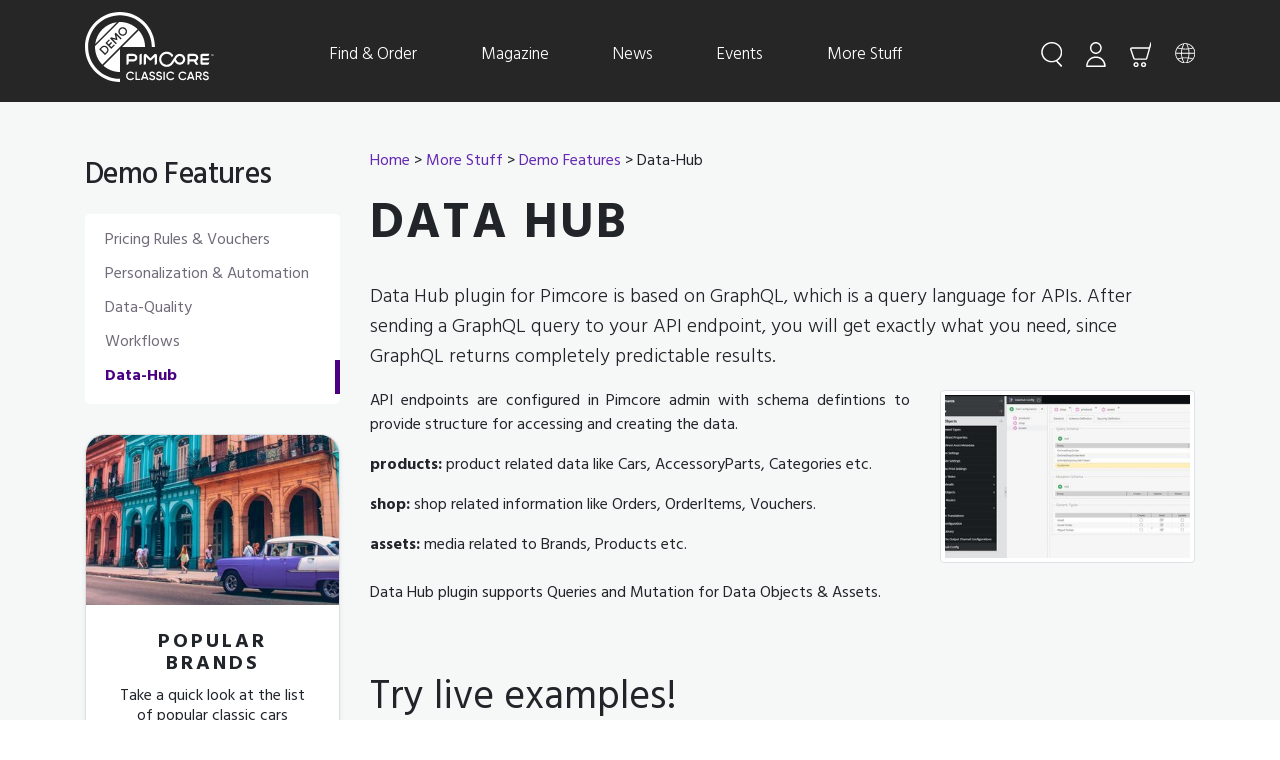

--- FILE ---
content_type: text/html; charset=UTF-8
request_url: https://demo.pimcore.com/en/More-Stuff/Demo-Features/Data-Hub
body_size: 5791
content:
<!doctype html>
<html lang="en">
    <head>
        <!-- Required meta tags -->
        <meta charset="utf-8">
        <meta name="viewport" content="width=device-width, initial-scale=1, shrink-to-fit=no">

        
                    <title>Data Hub : Pimcore Demo</title>
            


            
        
                    <link href="https://fonts.googleapis.com/css?family=Hind+Guntur:300,400,500,600,700&amp;display=swap" media="screen" rel="stylesheet" type="text/css" />
<link href="https://stackpath.bootstrapcdn.com/bootstrap/4.3.1/css/bootstrap.min.css" media="" rel="stylesheet" type="text/css" integrity="sha384-ggOyR0iXCbMQv3Xipma34MD+dH/1fQ784/j6cY/iJTQUOhcWr7x9JvoRxT2MZw1T" crossorigin="anonymous" />
<link href="https://use.fontawesome.com/releases/v5.9.0/css/all.css" media="screen" rel="stylesheet" type="text/css" />
<link href="/cache-buster-1768906587/static/lib/magnific/magnific.css" media="screen" rel="stylesheet" type="text/css" />
<link href="/cache-buster-1768906587/static/lib/autocompletejs/css/autoComplete.css" media="screen" rel="stylesheet" type="text/css" />
<link href="https://use.fontawesome.com/releases/v5.7.0/css/all.css" media="" rel="stylesheet" type="text/css" integrity="sha384-lZN37f5QGtY3VHgisS14W3ExzMWZxybE1SJSEsQp9S+oqd12jhcu+A56Ebc1zFSJ" crossorigin="anonymous" />
<link href="/cache-buster-1768906587/static/css/global.css" media="screen" rel="stylesheet" type="text/css" />
        
    <script>
    
            var _ptg = _ptg || {};
    _ptg.options = _ptg.options || {};

    
            
    </script>


    <script src="/bundles/pimcorepersonalization/js/targeting.js" async></script></head>
    <body>
                
        <nav class="navbar navbar-expand-md navbar-dark sticky-top py-1 site-header ">

                        
            
                        <div class="container">
                                <a class="py-2 mb-2" href="/en">
                    <img id="logo" src="/static/images/logo.svg" alt="Classic Cars - Pimcore Demo">
                </a>
                                <button class="navbar-toggler collapsed" type="button" data-toggle="collapse" data-target="#navbarCollapse" aria-controls="navbarCollapse" aria-expanded="false" aria-label="Toggle navigation">
                    <span class="navbar-toggler-icon"></span>
                </button>

                                <div class="navbar-collapse collapse" id="navbarCollapse">
                    

                    <ul class="navbar-nav menu-links ml-4 m-auto">
    <li>
        <a id="pimcore-navigation-renderer-menu-45" class=" main" href="/en/shop/Products~c564">Find &amp; Order</a>
        <ul class="dropdown dropdown-menu">
            <li>
                <a id="pimcore-navigation-renderer-menu-74" href="/en/Find-and-Buy/Popular-Brands">Popular Brands</a>
            </li>
            <li>
                <a id="pimcore-navigation-renderer-menu-97" href="/en/Find-and-Buy/On-Sale">On Sale</a>
            </li>
            <li>
                <a id="pimcore-navigation-renderer-menu-category-390" href="/en/shop/Cars~c390">Cars</a>
                <ul class="dropdown-menu dropdown-submenu">
                    <li>
                        <a id="pimcore-navigation-renderer-menu-category-556" href="/en/shop/Cars/Commercial-Cars~c556">Commercial Cars</a>
                    </li>
                    <li>
                        <a id="pimcore-navigation-renderer-menu-category-547" href="/en/shop/Cars/Economy-Cars~c547">Economy Cars</a>
                    </li>
                    <li>
                        <a id="pimcore-navigation-renderer-menu-category-546" href="/en/shop/Cars/Luxury-Cars~c546">Luxury Cars</a>
                    </li>
                    <li>
                        <a id="pimcore-navigation-renderer-menu-category-545" href="/en/shop/Cars/Sports-Cars~c545">Sports Cars</a>
                    </li>
                </ul>
            </li>
            <li>
                <a id="pimcore-navigation-renderer-menu-category-392" href="/en/shop/Spare-Parts~c392">Spare Parts</a>
                <ul class="dropdown-menu dropdown-submenu">
                    <li>
                        <a id="pimcore-navigation-renderer-menu-category-409" href="/en/shop/Spare-Parts/Hood-Ornaments~c409">Hood Ornaments</a>
                    </li>
                    <li>
                        <a id="pimcore-navigation-renderer-menu-category-393" href="/en/shop/Spare-Parts/Lights~c393">Lights</a>
                    </li>
                    <li>
                        <a id="pimcore-navigation-renderer-menu-category-397" href="/en/shop/Spare-Parts/Rims~c397">Rims</a>
                    </li>
                    <li>
                        <a id="pimcore-navigation-renderer-menu-category-399" href="/en/shop/Spare-Parts/Steering-Wheels~c399">Steering Wheels</a>
                    </li>
                    <li>
                        <a id="pimcore-navigation-renderer-menu-category-407" href="/en/shop/Spare-Parts/Windscreens~c407">Windscreens</a>
                    </li>
                </ul>
            </li>
        </ul>
    </li>
    <li>
        <a id="pimcore-navigation-renderer-menu-46" class=" main" href="/en/Magazine">Magazine</a>
        <ul class="dropdown dropdown-menu">
            <li>
                <a id="pimcore-navigation-renderer-menu-99" href="/en/Magazine/Lifestyle">Lifestyle</a>
            </li>
            <li>
                <a id="pimcore-navigation-renderer-menu-100" href="/en/Magazine/Culture">Culture</a>
            </li>
            <li>
                <a id="pimcore-navigation-renderer-menu-101" href="/en/Magazine/Trends">Trends</a>
            </li>
            <li>
                <a id="pimcore-navigation-renderer-menu-102" href="/en/Magazine/Auctions">Auctions</a>
            </li>
            <li>
                <a id="pimcore-navigation-renderer-menu-103" href="/en/Magazine/Car-Gallery">Car Gallery</a>
            </li>
            <li>
                <a id="pimcore-navigation-renderer-menu-104" href="/en/Magazine/Pick%20of%20the%20Day">Pick of the Day</a>
            </li>
            <li>
                <a id="pimcore-navigation-renderer-menu-123" href="/en/Magazine/Submit-a-Car">Submit a Car</a>
            </li>
        </ul>
    </li>
    <li>
        <a id="pimcore-navigation-renderer-menu-65" class=" main" href="/en/News">News</a>
    </li>
    <li>
        <a id="pimcore-navigation-renderer-menu-200" class=" main" href="/en/Events">Events</a>
    </li>
    <li class="active">
        <a id="pimcore-navigation-renderer-menu-47" class=" main active active-trail" href="/en/More-Stuff">More Stuff</a>
        <ul class="dropdown dropdown-menu">
            <li>
                <a id="pimcore-navigation-renderer-menu-53" href="/en/More-Stuff/Landingpages/Chevrolet">Landing Pages</a>
                <ul class="dropdown-menu dropdown-submenu">
                    <li>
                        <a id="pimcore-navigation-renderer-menu-54" href="/en/More-Stuff/Landingpages/Chevrolet">Chevrolet</a>
                    </li>
                    <li>
                        <a id="pimcore-navigation-renderer-menu-55" href="/en/More-Stuff/Landingpages/Ford-Musclecars">Ford Musclecars</a>
                    </li>
                    <li>
                        <a id="pimcore-navigation-renderer-menu-56" href="/en/More-Stuff/Landingpages/Vans">Vans</a>
                    </li>
                    <li>
                        <a id="pimcore-navigation-renderer-menu-57" href="/en/More-Stuff/Landingpages/Volkswagen">Volkswagen</a>
                    </li>
                </ul>
            </li>
            <li>
                <a id="pimcore-navigation-renderer-menu-58" href="/en/More-Stuff/Developers-Corner">Developers Corner</a>
                <ul class="dropdown-menu dropdown-submenu">
                    <li>
                        <a id="pimcore-navigation-renderer-menu-48" href="/en/More-Stuff/Developers-Corner/Content-Page">Content-Page</a>
                    </li>
                    <li>
                        <a id="pimcore-navigation-renderer-menu-52" href="/en/More-Stuff/Developers-Corner/HTML-5-Video">HTML 5 Video</a>
                    </li>
                    <li>
                        <a id="pimcore-navigation-renderer-menu-112" href="/en/More-Stuff/Developers-Corner/Document-Viewer">Document Viewer</a>
                    </li>
                    <li>
                        <a id="pimcore-navigation-renderer-menu-49" href="/en/More-Stuff/Developers-Corner/Galleries">Galleries</a>
                    </li>
                    <li>
                        <a id="pimcore-navigation-renderer-menu-113" href="/en/More-Stuff/Developers-Corner/Glossary">Glossary</a>
                    </li>
                    <li>
                        <a id="pimcore-navigation-renderer-menu-39" href="/en/More-Stuff/Developers-Corner/Thumbnails">Thumbnails</a>
                    </li>
                    <li>
                        <a id="pimcore-navigation-renderer-menu-121" href="/en/More-Stuff/Developers-Corner/Hardlink">Hardlink</a>
                    </li>
                    <li>
                        <a id="pimcore-navigation-renderer-menu-50" href="/en/More-Stuff/Developers-Corner/Social-Content">Social Content</a>
                    </li>
                    <li>
                        <a id="pimcore-navigation-renderer-menu-38" href="/en/More-Stuff/Developers-Corner/Editable-Roundup">Editable Roundup</a>
                    </li>
                    <li>
                        <a id="pimcore-navigation-renderer-menu-51" href="/en/More-Stuff/Developers-Corner/Properties">Properties</a>
                    </li>
                    <li>
                        <a id="pimcore-navigation-renderer-menu-118" href="https://www.pimcore.com/">External Link</a>
                    </li>
                    <li>
                        <a id="pimcore-navigation-renderer-menu-199" href="/en/More-Stuff/Developers-Corner/Tenant-Switch">Tenant-Switch</a>
                    </li>
                </ul>
            </li>
            <li class="active">
                <a id="pimcore-navigation-renderer-menu-94" class=" active active-trail" href="/en/More-Stuff/Demo-Features">Demo Features</a>
                <ul class="dropdown-menu dropdown-submenu">
                    <li>
                        <a id="pimcore-navigation-renderer-menu-95" href="/en/More-Stuff/Demo-Features/Pricing-Rules-Vouchers">Pricing Rules &amp; Vouchers</a>
                    </li>
                    <li>
                        <a id="pimcore-navigation-renderer-menu-110" href="/en/More-Stuff/Demo-Features/Personalization">Personalization &amp; Automation</a>
                    </li>
                    <li>
                        <a id="pimcore-navigation-renderer-menu-193" href="/en/More-Stuff/Demo-Features/Data-Quality">Data-Quality</a>
                    </li>
                    <li>
                        <a id="pimcore-navigation-renderer-menu-194" href="/en/More-Stuff/Demo-Features/Workflows">Workflows</a>
                    </li>
                    <li class="active">
                        <a id="pimcore-navigation-renderer-menu-195" class=" active" href="/en/More-Stuff/Demo-Features/Data-Hub">Data-Hub</a>
                    </li>
                </ul>
            </li>
            <li>
                <a id="pimcore-navigation-renderer-menu-88" href="/en/More-Stuff/Terms-and-Conditions">Terms and Conditions</a>
            </li>
        </ul>
    </li>
</ul>


                                        <ul class="navbar-nav menu-icons flex-row justify-content-center">
    <li class="search-button nav-item dropdown">
        <a class="search-toggle dropdown-toggle py-2 d-none d-md-inline-block menu-icon ml-4" href="#"  data-selector="#navbarCollapse">
        </a>
    </li>
    <li class="nav-item dropdown">
        <a class="dropdown-toggle py-2 d-none d-md-inline-block menu-icon ml-4" data-toggle="dropdown" href="#">
            <img src="/static/images/icons/profile.svg" /></a>

        <ul class="dropdown-menu">
            
                <span class="dropdown-menu-arrow search arrow"></span>
                <a href="/en/account/login"class="dropdown-item">Login</a>

            
        </ul>
    </li>
    <li class="nav-item">
        <a class="py-2 d-none d-md-inline-block menu-icon ml-4" href="/en/cart">
            <img src="/static/images/icons/cart.svg" /></a>
    </li>
    <li class="nav-item dropdown">
    <a class="dropdown-toggle py-2 d-none d-md-inline-block menu-icon ml-4" data-toggle="dropdown" href="#">
        <img src="/static/images/icons/language.svg" />
    </a>
    <ul class="dropdown-menu">
        <span class="dropdown-menu-arrow search arrow"></span>
                    <li>
                <a class="dropdown-item" href="/en">
                    <img class="language-switcher-img" src="/bundles/pimcoreadmin/img/flags/countries/gb.svg" height="20" width="25">
                    English</a>
            </li>
                    <li>
                <a class="dropdown-item" href="/de">
                    <img class="language-switcher-img" src="/bundles/pimcoreadmin/img/flags/countries/de.svg" height="20" width="25">
                    German</a>
            </li>
            </ul>
</li>
</ul>
<form action="/en/search" class="search-box mx-auto">
    <input id="autoComplete" name="term" value="" type="text" class="text search-input" placeholder="Type here to search..." autocomplete="off" />
</form>
                </div>
            </div>
        </nav>
        <header></header>

        <main role="main">
            

                            <div id="content" class="container">
                    <div class="row">
                                                                        
                        <div class="col-md-9 pt-3 pt-md-5 order-last">
                                                                                            
                                                                                                
                                <div class="breadcrumb-header">
                                    <a href="/">Home</a> &gt;
                                    <a id="pimcore-navigation-renderer-breadcrumbs-47" class=" main active active-trail" href="/en/More-Stuff">More Stuff</a> &gt; <a id="pimcore-navigation-renderer-breadcrumbs-94" class=" active active-trail" href="/en/More-Stuff/Demo-Features">Demo Features</a> &gt; Data-Hub
                                </div>
                                                            <div id="main-content" class="main-content" >
        
        <div class="page-header">
            <h1>Data Hub</h1>
        </div>

        



                                    <div class="pimcore_area_headlines pimcore_area_content ">
            
                                    

    <div class="lead">
        <p>Data Hub plugin for Pimcore is based on GraphQL, which is a query language for APIs.&nbsp;After sending a GraphQL query to your API endpoint, you will get exactly what you need, since GraphQL returns completely predictable results.</p>

    </div>

                
                            </div>
                    




                                    <div class="pimcore_area_wysiwyg-with-images pimcore_area_content ">
            
                                    

<section class="area-wysiwyg">
    <div class="row">
        <div class="col-sm-8">
                            <p style="text-align:justify"><span style="font-size:16px">API endpoints are configured in Pimcore admin with schema defintions to provide structure for accessing and creating the data.</span></p>

<p style="text-align:justify"><span style="font-size:16px"><strong>products:</strong> product related data like Cars, AccessoryParts, Categories etc.</span></p>

<p style="text-align:justify"><span style="font-size:16px"><strong>shop:</strong> shop related information like Orders, OrderItems, Vouchers.</span></p>

<p style="text-align:justify"><span style="font-size:16px"><strong>assets:</strong> media related to Brands, Products etc.<br>
<br>
Data Hub plugin supports Queries and Mutation for Data Objects & Assets.</span></p>

                    </div>
        <div class="col-sm-4">
                            
        
            <a href="/Sample%20Content/Dev%20Examples/Features/399/image-thumb__399__galleryLightbox/datahub1.62719bd5.jpg" class="thumbnail">
    
    <picture >
	<source srcset="/Sample%20Content/Dev%20Examples/Features/399/image-thumb__399__galleryThumbnail/datahub1.1838f6c2.jpg 1x, /Sample%20Content/Dev%20Examples/Features/399/image-thumb__399__galleryThumbnail/datahub1@2x.1838f6c2.jpg 2x" width="330" height="220" type="image/jpeg" />
	<img class="img-responsive img-thumbnail mb-3" src="/Sample%20Content/Dev%20Examples/Features/399/image-thumb__399__galleryThumbnail/datahub1.1838f6c2.jpg" width="330" height="220" alt="" loading="lazy" srcset="/Sample%20Content/Dev%20Examples/Features/399/image-thumb__399__galleryThumbnail/datahub1.1838f6c2.jpg 1x, /Sample%20Content/Dev%20Examples/Features/399/image-thumb__399__galleryThumbnail/datahub1@2x.1838f6c2.jpg 2x" />
</picture>


            </a>
    

                    </div>
    </div>
</section>

                
                            </div>
                    




                                    <div class="pimcore_area_headlines pimcore_area_content ">
            
                                    
    <div class="page-header">
        <h2>Try live examples!</h2>
    </div>


                
                            </div>
                    




                                    <div class="pimcore_area_wysiwyg pimcore_area_content ">
            
                                    
<section class="area-wysiwyg">
            <p><strong>Product - Car</strong> (add more fields in query: numberOfDoors, numberOfSeats, productionYear)</p>

<p><iframe frameborder="0" scrolling="no" src="/pimcore-datahub-webservices/explorer/products?apikey=6332aa5e6d3d6c0be31da2a8b3442113&query=query%20%7B%0A%20%20getCar(id%3A%20308)%20%7B%0A%20%20%20%20name%0A%20%20%20%20description%0A%20%20%20%20color%0A%20%20%20%20priceInEUR%0A%20%20%7D%0A%7D" style="width:100%; height: 500px"></iframe></p>

<p><a href="/pimcore-datahub-webservices/explorer/products?apikey=6332aa5e6d3d6c0be31da2a8b3442113&query=query%20%7B%0A%20%20getCar(id%3A%20308)%20%7B%0A%20%20%20%20name%0A%20%20%20%20description%0A%20%20%20%20color%0A%20%20%20%20priceInEUR%0A%20%20%7D%0A%7D" target="_blank">Show full screen</a></p>

    </section>

                
                            </div>
                    




                                    <div class="pimcore_area_wysiwyg pimcore_area_content ">
            
                                    
<section class="area-wysiwyg">
            <p><strong>Product - Accessory Part</strong> (add more fields in query: erpNumber, condition, owner)</p>

<p><iframe frameborder="0" scrolling="no" src="/pimcore-datahub-webservices/explorer/products?apikey=6332aa5e6d3d6c0be31da2a8b3442113&query=query%20%7B%0A%20%20getAccessoryPart(id%3A%20408)%20%7B%0A%20%20%20%20generatedName%0A%20%20%20%20priceInEUR%0A%20%20%7D%0A%20%20%0A%7D%0A" style="width:100%; height: 500px"></iframe></p>

<p><a href="/pimcore-datahub-webservices/explorer/products?apikey=6332aa5e6d3d6c0be31da2a8b3442113&query=query%20%7B%0A%20%20getAccessoryPart(id%3A%20408)%20%7B%0A%20%20%20%20generatedName%0A%20%20%20%20priceInEUR%0A%20%20%7D%0A%20%20%0A%7D%0A" target="_blank">Show full screen</a></p>

    </section>

                
                            </div>
                    




                                    <div class="pimcore_area_wysiwyg pimcore_area_content ">
            
                                    
<section class="area-wysiwyg">
            <p><strong>Assets - Brand Logo Image</strong> (add more fields in query: mimetype, filesize)</p>

<p><iframe frameborder="0" scrolling="no" src="/pimcore-datahub-webservices/explorer/assets?apikey=9e265983fbd2dc42b8f7cdb841c82807&query=%7B%0A%20%20getAsset(id%3A%20311)%20%7B%0A%20%20%20%20filename%0A%20%20%20%20type%0A%20%20%20%20fullpath%0A%20%20%7D%0A%7D%0A" style="width:100%; height: 500px"></iframe></p>

<p><a href="/pimcore-datahub-webservices/explorer/assets?apikey=9e265983fbd2dc42b8f7cdb841c82807&query=%7B%0A%20%20getAsset(id%3A%20311)%20%7B%0A%20%20%20%20filename%0A%20%20%20%20type%0A%20%20%20%20fullpath%0A%20%20%7D%0A%7D%0A" target="_blank">Show full screen</a></p>

    </section>

                
                            </div>
                    

    </div>

                        </div>

                                                    <div class="col-md-3 pt-3 pt-md-5 order-first sidebar">
                                <div class="sticky">
                                    <div class="bs-sidebar hidden-print affix-top" role="complementary">
                                                                                
                                        
                                        <h5>Demo Features</h5>

                                        <ul class="nav bs-sidenav">
    <li>
        <a id="pimcore-navigation-renderer-menu-95" class=" main" href="/en/More-Stuff/Demo-Features/Pricing-Rules-Vouchers">Pricing Rules &amp; Vouchers</a>
    </li>
    <li>
        <a id="pimcore-navigation-renderer-menu-110" class=" main" href="/en/More-Stuff/Demo-Features/Personalization">Personalization &amp; Automation</a>
    </li>
    <li>
        <a id="pimcore-navigation-renderer-menu-193" class=" main" href="/en/More-Stuff/Demo-Features/Data-Quality">Data-Quality</a>
    </li>
    <li>
        <a id="pimcore-navigation-renderer-menu-194" class=" main" href="/en/More-Stuff/Demo-Features/Workflows">Workflows</a>
    </li>
    <li class="active">
        <a id="pimcore-navigation-renderer-menu-195" class=" main active mainactive" href="/en/More-Stuff/Demo-Features/Data-Hub">Data-Hub</a>
    </li>
</ul>
                                    </div>
                                    
    

<div class="teasers">
            

<div class="teaser card custom-standard-card mb-4 shadow-sm">
    <picture >
	<source srcset="/Sample%20Content/Background%20Images/317/image-thumb__317__standardTeaser/11.06afae9c.jpg 1x, /Sample%20Content/Background%20Images/317/image-thumb__317__standardTeaser/11@2x.06afae9c.jpg 2x" width="350" height="235" type="image/jpeg" />
	<img class="img-fluid w-100" src="/Sample%20Content/Background%20Images/317/image-thumb__317__standardTeaser/11.06afae9c.jpg" width="350" height="235" alt="" loading="lazy" srcset="/Sample%20Content/Background%20Images/317/image-thumb__317__standardTeaser/11.06afae9c.jpg 1x, /Sample%20Content/Background%20Images/317/image-thumb__317__standardTeaser/11@2x.06afae9c.jpg 2x" />
</picture>


    <div class="card-body">
        <h4 class="card-title pricing-card-title text-uppercase">Popular Brands</h4>
        <p class="card-text">
            Take a quick look at the list of popular classic cars brands that have won the hearts of people.
        </p>
        <p>
            <a href="/en/Find-and-Buy/Popular-Brands" internalType="document" linktype="internal" text="Read more" path="/en/Find-and-Buy/Popular-Brands" class="btn btn-lg btn-secondary" internalId="74">Read more</a>
        </p>
    </div>
</div>

            

<div class="teaser card custom-standard-card mb-4 shadow-sm">
    <picture >
	<source srcset="/Sample%20Content/Example%20Images/361/image-thumb__361__standardTeaser/Citroen%20car%20roof.1d92458c.jpg 1x, /Sample%20Content/Example%20Images/361/image-thumb__361__standardTeaser/Citroen%20car%20roof@2x.1d92458c.jpg 2x" width="350" height="235" type="image/jpeg" />
	<img class="img-fluid w-100" src="/Sample%20Content/Example%20Images/361/image-thumb__361__standardTeaser/Citroen%20car%20roof.1d92458c.jpg" width="350" height="235" alt="" loading="lazy" srcset="/Sample%20Content/Example%20Images/361/image-thumb__361__standardTeaser/Citroen%20car%20roof.1d92458c.jpg 1x, /Sample%20Content/Example%20Images/361/image-thumb__361__standardTeaser/Citroen%20car%20roof@2x.1d92458c.jpg 2x" />
</picture>


    <div class="card-body">
        <h4 class="card-title pricing-card-title text-uppercase">Hot News from the Garage</h4>
        <p class="card-text">
            Lor separat existentie es un myth. Por scientie, musica, sport etc, litot Europa usa li sam vocabular.&nbsp;
        </p>
        <p>
            <a href="/en/News" internalType="document" linktype="internal" text="Read more" path="/en/News" class="btn btn-lg btn-secondary" internalId="65">Read more</a>
        </p>
    </div>
</div>

    </div>

    

                                </div>
                            </div>
                                            </div>
                </div>
                        <a id="back-to-top" href="#" class="btn btn-primary btn-lg back-to-top" role="button" title="Click to return on the top" data-toggle="tooltip" data-placement="left">
                <span class="fa fa-arrow-up"></span>
            </a>

        </main>

                <footer class="container py-5">
    <div class="row">
        <div class="col-12 col-md">
            <a class="text-dark text-decoration-none" href="/" >
                <img id="logo-footer" src="/static/images/logo-dark.svg" >
                <small class="d-block mb-3  p-3">&copy; 2026 pimcore GmbH</small>
            </a>
        </div>
                            <div class="col-6 col-md">
                <h5>Find &amp; Order</h5>
                <ul class="list-unstyled text-small">
                                            <li><a href="/en/Find-and-Buy/Popular-Brands" internalType="document" linktype="internal" text="Popular Brands" path="/en/Find-and-Buy/Popular-Brands" class="text-muted" internalId="74">Popular Brands</a></li>
                                            <li><a href="/en/Find-and-Buy/On-Sale" internalType="document" linktype="internal" text="Cars on Sale" path="/en/Find-and-Buy/On-Sale" class="text-muted" internalId="97">Cars on Sale</a></li>
                                            <li><a href="/en/shop/Cars/Commercial-Cars~c556" linktype="direct" text="Commercial Cars" path="/en/shop/Cars/Commercial-Cars~c556" class="text-muted">Commercial Cars</a></li>
                                            <li><a href="/en/shop/Cars/Economy-Cars~c547" linktype="direct" text="Economy Cars" path="/en/shop/Cars/Economy-Cars~c547" class="text-muted">Economy Cars</a></li>
                                            <li><a href="/en/shop/Spare-Parts/Steering-Wheels~c399" linktype="direct" text="Steering Wheels" path="/en/shop/Spare-Parts/Steering-Wheels~c399" class="text-muted">Steering Wheels</a></li>
                                            <li><a href="/en/shop/Spare-Parts/Windscreens~c407" linktype="direct" text="Windscreens" path="/en/shop/Spare-Parts/Windscreens~c407" class="text-muted">Windscreens</a></li>
                                    </ul>
            </div>
                                <div class="col-6 col-md">
                <h5>Magazine</h5>
                <ul class="list-unstyled text-small">
                                            <li><a href="/en/Magazine/Lifestyle" internalType="document" linktype="internal" text="Lifestyle" path="/en/Magazine/Lifestyle" class="text-muted" internalId="99">Lifestyle</a></li>
                                            <li><a href="/en/Magazine/Culture" internalType="document" linktype="internal" text="Culture" path="/en/Magazine/Culture" class="text-muted" internalId="100">Culture</a></li>
                                            <li><a href="/en/Magazine/Trends" internalType="document" linktype="internal" text="Trends" path="/en/Magazine/Trends" class="text-muted" internalId="101">Trends</a></li>
                                            <li><a href="/en/Magazine/Auctions" internalType="document" linktype="internal" text="Auctions" path="/en/Magazine/Auctions" class="text-muted" internalId="102">Auctions</a></li>
                                            <li><a href="/en/Magazine/Car-Gallery" internalType="document" linktype="internal" text="Car Gallery" path="/en/Magazine/Car-Gallery" class="text-muted" internalId="103">Car Gallery</a></li>
                                            <li><a href="/en/Magazine/Pick%20of%20the%20Day" internalType="document" linktype="internal" text="Pick of the Day" path="/en/Magazine/Pick%20of%20the%20Day" class="text-muted" internalId="104">Pick of the Day</a></li>
                                    </ul>
            </div>
                                <div class="col-6 col-md">
                <h5>Resources</h5>
                <ul class="list-unstyled text-small">
                                            <li><a href="/en/More-Stuff/Developers-Corner/Content-Page" internalType="document" linktype="internal" text="Content Page" path="/en/More-Stuff/Developers-Corner/Content-Page" class="text-muted" internalId="48">Content Page</a></li>
                                            <li><a href="/en/More-Stuff/Developers-Corner/HTML-5-Video" internalType="document" linktype="internal" text="HTML5 Videos" path="/en/More-Stuff/Developers-Corner/HTML-5-Video" class="text-muted" internalId="52">HTML5 Videos</a></li>
                                            <li><a href="/en/More-Stuff/Developers-Corner/Document-Viewer" internalType="document" linktype="internal" text="Document Viewer" path="/en/More-Stuff/Developers-Corner/Document-Viewer" class="text-muted" internalId="112">Document Viewer</a></li>
                                            <li><a href="/en/More-Stuff/Developers-Corner/Galleries" internalType="document" linktype="internal" text="Galleries" path="/en/More-Stuff/Developers-Corner/Galleries" class="text-muted" internalId="49">Galleries</a></li>
                                            <li><a href="/en/More-Stuff/Developers-Corner/Glossary" internalType="document" linktype="internal" text="Glossary" path="/en/More-Stuff/Developers-Corner/Glossary" class="text-muted" internalId="113">Glossary</a></li>
                                            <li><a href="/en/More-Stuff/Developers-Corner/Thumbnails" internalType="document" linktype="internal" text="Thumbnails" path="/en/More-Stuff/Developers-Corner/Thumbnails" class="text-muted" internalId="39">Thumbnails</a></li>
                                    </ul>
            </div>
                                <div class="col-6 col-md">
                <h5>More Examples</h5>
                <ul class="list-unstyled text-small">
                                            <li><a href="/en/More-Stuff/Developers-Corner/Social-Content" internalType="document" linktype="internal" text="Social Media" path="/en/More-Stuff/Developers-Corner/Social-Content" class="text-muted" internalId="50">Social Media</a></li>
                                            <li><a href="/en/More-Stuff/Developers-Corner/Editable-Roundup" internalType="document" linktype="internal" text="Editable Roundup" path="/en/More-Stuff/Developers-Corner/Editable-Roundup" class="text-muted" internalId="38">Editable Roundup</a></li>
                                            <li><a href="/en/More-Stuff/Developers-Corner/Properties" internalType="document" linktype="internal" text="Properties" path="/en/More-Stuff/Developers-Corner/Properties" class="text-muted" internalId="51">Properties</a></li>
                                            <li><a href="/en/More-Stuff/Demo-Features/Pricing-Rules-Vouchers" internalType="document" linktype="internal" text="Pricing Rules &amp; Vouchers" path="/en/More-Stuff/Demo-Features/Pricing-Rules-Vouchers" class="text-muted" internalId="95">Pricing Rules &amp; Vouchers</a></li>
                                            <li><a href="/en/More-Stuff/Demo-Features/Personalization" internalType="document" linktype="internal" text="Personalization" path="/en/More-Stuff/Demo-Features/Personalization" class="text-muted" internalId="110">Personalization</a></li>
                                            <li><a href="/en/More-Stuff/Terms-and-Conditions" internalType="document" linktype="internal" text="Terms &amp; Conditions" path="/en/More-Stuff/Terms-and-Conditions" class="text-muted" internalId="88">Terms &amp; Conditions</a></li>
                                    </ul>
            </div>
                        </div>
</footer>

                            <script src="https://code.jquery.com/jquery-3.6.3.slim.min.js" nonce="8mjtD8hZ74NOf8RetjTLI8VMUgsL8d5h"></script>
<script src="https://cdnjs.cloudflare.com/ajax/libs/popper.js/1.14.7/umd/popper.min.js" nonce="8mjtD8hZ74NOf8RetjTLI8VMUgsL8d5h"></script>
<script src="https://stackpath.bootstrapcdn.com/bootstrap/4.3.1/js/bootstrap.min.js" nonce="8mjtD8hZ74NOf8RetjTLI8VMUgsL8d5h"></script>
<script src="/cache-buster-1768906587/static/lib/magnific/magnific.js" nonce="8mjtD8hZ74NOf8RetjTLI8VMUgsL8d5h"></script>
<script src="/cache-buster-1768906587/static/lib/autocompletejs/js/autoComplete.min.js" nonce="8mjtD8hZ74NOf8RetjTLI8VMUgsL8d5h"></script>
<script src="/cache-buster-1768906587/static/js/search-autocomplete.js" nonce="8mjtD8hZ74NOf8RetjTLI8VMUgsL8d5h"></script>
<script src="/cache-buster-1768906587/static/js/main.js" nonce="8mjtD8hZ74NOf8RetjTLI8VMUgsL8d5h"></script>
<script src="/cache-buster-1768906587/static/js/frontend.js" nonce="8mjtD8hZ74NOf8RetjTLI8VMUgsL8d5h"></script>
        

                    
            </body>
</html>


--- FILE ---
content_type: text/html; charset=UTF-8
request_url: https://demo.pimcore.com/pimcore-datahub-webservices/explorer/products?apikey=6332aa5e6d3d6c0be31da2a8b3442113&query=query%20%7B%0A%20%20getCar(id%3A%20308)%20%7B%0A%20%20%20%20name%0A%20%20%20%20description%0A%20%20%20%20color%0A%20%20%20%20priceInEUR%0A%20%20%7D%0A%7D
body_size: 2347
content:
<!DOCTYPE html>
<html>
    <head>
        <meta charset=utf-8/>
        <meta name="viewport" content="user-scalable=no, initial-scale=1.0, minimum-scale=1.0, maximum-scale=1.0, minimal-ui">
        <title>GraphQL Playground</title>
        <link rel="stylesheet" href="/bundles/pimcoredatahub/playground/index.css"/>
        <link rel="stylesheet" href="/bundles/pimcoredatahub/playground/animations.css"/>
        <link rel="shortcut icon" href="/bundles/pimcoredatahub/playground/favicon.png"/>
        <script src="/bundles/pimcoredatahub/playground/middleware.js"></script>
    <script>
    
            var _ptg = _ptg || {};
    _ptg.options = _ptg.options || {};

    
            
    </script>


    <script src="/bundles/pimcorepersonalization/js/targeting.js" async></script></head>
    <body>
        <div id="loading-wrapper">
            <svg class="logo" viewBox="0 0 128 128">
                <title>GraphQL Playground Logo</title>
                <defs>
                    <linearGradient id="linearGradient-1" x1="4.86%" x2="96.21%" y1="0%" y2="99.66%">
                        <stop stop-color="#E00082" stop-opacity=".8" offset="0%"></stop>
                        <stop stop-color="#E00082" offset="100%"></stop>
                    </linearGradient>
                </defs>
                <g>
                    <rect id="Gradient" width="127.96" height="127.96" y="1" fill="url(#linearGradient-1)" rx="4"></rect>
                    <path id="Border" fill="#E00082" fill-rule="nonzero"
                          d="M4.7 2.84c-1.58 0-2.86 1.28-2.86 2.85v116.57c0 1.57 1.28 2.84 2.85 2.84h116.57c1.57 0 2.84-1.26 2.84-2.83V5.67c0-1.55-1.26-2.83-2.83-2.83H4.67zM4.7 0h116.58c3.14 0 5.68 2.55 5.68 5.7v116.58c0 3.14-2.54 5.68-5.68 5.68H4.68c-3.13 0-5.68-2.54-5.68-5.68V5.68C-1 2.56 1.55 0 4.7 0z"></path>
                    <path class="bglIGM" x="64" y="28" fill="#fff" d="M64 36c-4.42 0-8-3.58-8-8s3.58-8 8-8 8 3.58 8 8-3.58 8-8 8"
                          style="transform: translate(100px, 100px);"></path>
                    <path class="ksxRII" x="95.98500061035156" y="46.510000228881836" fill="#fff"
                          d="M89.04 50.52c-2.2-3.84-.9-8.73 2.94-10.96 3.83-2.2 8.72-.9 10.95 2.94 2.2 3.84.9 8.73-2.94 10.96-3.85 2.2-8.76.9-10.97-2.94"
                          style="transform: translate(100px, 100px);"></path>
                    <path class="cWrBmb" x="95.97162628173828" y="83.4900016784668" fill="#fff"
                          d="M102.9 87.5c-2.2 3.84-7.1 5.15-10.94 2.94-3.84-2.2-5.14-7.12-2.94-10.96 2.2-3.84 7.12-5.15 10.95-2.94 3.86 2.23 5.16 7.12 2.94 10.96"
                          style="transform: translate(100px, 100px);"></path>
                    <path class="Wnusb" x="64" y="101.97999572753906" fill="#fff" d="M64 110c-4.43 0-8-3.6-8-8.02 0-4.44 3.57-8.02 8-8.02s8 3.58 8 8.02c0 4.4-3.57 8.02-8 8.02"
                          style="transform: translate(100px, 100px);"></path>
                    <path class="bfPqf" x="32.03982162475586" y="83.4900016784668" fill="#fff"
                          d="M25.1 87.5c-2.2-3.84-.9-8.73 2.93-10.96 3.83-2.2 8.72-.9 10.95 2.94 2.2 3.84.9 8.73-2.94 10.96-3.85 2.2-8.74.9-10.95-2.94"
                          style="transform: translate(100px, 100px);"></path>
                    <path class="edRCTN" x="32.033552169799805" y="46.510000228881836" fill="#fff"
                          d="M38.96 50.52c-2.2 3.84-7.12 5.15-10.95 2.94-3.82-2.2-5.12-7.12-2.92-10.96 2.2-3.84 7.12-5.15 10.95-2.94 3.83 2.23 5.14 7.12 2.94 10.96"
                          style="transform: translate(100px, 100px);"></path>
                    <path class="iEGVWn" stroke="#fff" stroke-width="4" stroke-linecap="round" stroke-linejoin="round" d="M63.55 27.5l32.9 19-32.9-19z"></path>
                    <path class="bsocdx" stroke="#fff" stroke-width="4" stroke-linecap="round" stroke-linejoin="round" d="M96 46v38-38z"></path>
                    <path class="jAZXmP" stroke="#fff" stroke-width="4" stroke-linecap="round" stroke-linejoin="round" d="M96.45 84.5l-32.9 19 32.9-19z"></path>
                    <path class="hSeArx" stroke="#fff" stroke-width="4" stroke-linecap="round" stroke-linejoin="round" d="M64.45 103.5l-32.9-19 32.9 19z"></path>
                    <path class="bVgqGk" stroke="#fff" stroke-width="4" stroke-linecap="round" stroke-linejoin="round" d="M32 84V46v38z"></path>
                    <path class="hEFqBt" stroke="#fff" stroke-width="4" stroke-linecap="round" stroke-linejoin="round" d="M31.55 46.5l32.9-19-32.9 19z"></path>
                    <path class="dzEKCM" id="Triangle-Bottom" stroke="#fff" stroke-width="4" d="M30 84h70" stroke-linecap="round"></path>
                    <path class="DYnPx" id="Triangle-Left" stroke="#fff" stroke-width="4" d="M65 26L30 87" stroke-linecap="round"></path>
                    <path class="hjPEAQ" id="Triangle-Right" stroke="#fff" stroke-width="4" d="M98 87L63 26" stroke-linecap="round"></path>
                </g>
            </svg>
            <div class="text">Loading
                <span class="dGfHfc">GraphQL Playground</span>
            </div>
        </div>

        <div id="root"/>
        <script type="text/javascript">
            function getCookie(name) {
                var value = "; " + document.cookie;
                var parts = value.split("; " + name + "=");
                if (parts.length == 2) return parts.pop().split(";").shift();
            }

            window.addEventListener("load", function (event) {
                const loadingWrapper = document.getElementById("loading-wrapper");
                loadingWrapper.classList.add("fadeOut");

                const root = document.getElementById("root");
                root.classList.add("playgroundIn");

                const url = new URL(window.location.href);
                let query = url.searchParams.get("query") ?? '';

                let config = {
                    endpoint: "/pimcore-graphql-webservices/products?apikey=6332aa5e6d3d6c0be31da2a8b3442113&amp;query=query+%7B%0A++getCar%28id%3A+308%29+%7B%0A++++name%0A++++description%0A++++color%0A++++priceInEUR%0A++%7D%0A%7D",
                    headers: {
                        "X-API-Key": url.searchParams.get("apikey"),
                        "X-XSRF-TOKEN": getCookie("XSRF-TOKEN"),
                    }
                };

                if (query) {
                    query = decodeURIComponent(query);
                    config.query = query;
                    config = {
                        tabs: [
                            config
                        ]
                    };
                }

                GraphQLPlayground.init(root, config);
            });

            const observer = new MutationObserver((mutations) => {
                mutations.forEach((mutation) => {
                    if (mutation.removedNodes.length) {
                        mutation.removedNodes.forEach((node) => {
                            if (
                                node.tagName === "UL" &&
                                node.classList.contains("CodeMirror-hints")
                            ) {
                                if (!node.parentElement && mutation.target.parentElement) {
                                    mutation.target.parentElement.removeChild(mutation.target);
                                }
                            }
                        });
                    }
                });
            });
            observer.observe(document.body, {
                subtree: true,
                childList: true,
            });
        </script>
    </body>

</html>


--- FILE ---
content_type: text/html; charset=UTF-8
request_url: https://demo.pimcore.com/pimcore-datahub-webservices/explorer/products?apikey=6332aa5e6d3d6c0be31da2a8b3442113&query=query%20%7B%0A%20%20getAccessoryPart(id%3A%20408)%20%7B%0A%20%20%20%20generatedName%0A%20%20%20%20priceInEUR%0A%20%20%7D%0A%20%20%0A%7D%0A
body_size: 2351
content:
<!DOCTYPE html>
<html>
    <head>
        <meta charset=utf-8/>
        <meta name="viewport" content="user-scalable=no, initial-scale=1.0, minimum-scale=1.0, maximum-scale=1.0, minimal-ui">
        <title>GraphQL Playground</title>
        <link rel="stylesheet" href="/bundles/pimcoredatahub/playground/index.css"/>
        <link rel="stylesheet" href="/bundles/pimcoredatahub/playground/animations.css"/>
        <link rel="shortcut icon" href="/bundles/pimcoredatahub/playground/favicon.png"/>
        <script src="/bundles/pimcoredatahub/playground/middleware.js"></script>
    <script>
    
            var _ptg = _ptg || {};
    _ptg.options = _ptg.options || {};

    
            
    </script>


    <script src="/bundles/pimcorepersonalization/js/targeting.js" async></script></head>
    <body>
        <div id="loading-wrapper">
            <svg class="logo" viewBox="0 0 128 128">
                <title>GraphQL Playground Logo</title>
                <defs>
                    <linearGradient id="linearGradient-1" x1="4.86%" x2="96.21%" y1="0%" y2="99.66%">
                        <stop stop-color="#E00082" stop-opacity=".8" offset="0%"></stop>
                        <stop stop-color="#E00082" offset="100%"></stop>
                    </linearGradient>
                </defs>
                <g>
                    <rect id="Gradient" width="127.96" height="127.96" y="1" fill="url(#linearGradient-1)" rx="4"></rect>
                    <path id="Border" fill="#E00082" fill-rule="nonzero"
                          d="M4.7 2.84c-1.58 0-2.86 1.28-2.86 2.85v116.57c0 1.57 1.28 2.84 2.85 2.84h116.57c1.57 0 2.84-1.26 2.84-2.83V5.67c0-1.55-1.26-2.83-2.83-2.83H4.67zM4.7 0h116.58c3.14 0 5.68 2.55 5.68 5.7v116.58c0 3.14-2.54 5.68-5.68 5.68H4.68c-3.13 0-5.68-2.54-5.68-5.68V5.68C-1 2.56 1.55 0 4.7 0z"></path>
                    <path class="bglIGM" x="64" y="28" fill="#fff" d="M64 36c-4.42 0-8-3.58-8-8s3.58-8 8-8 8 3.58 8 8-3.58 8-8 8"
                          style="transform: translate(100px, 100px);"></path>
                    <path class="ksxRII" x="95.98500061035156" y="46.510000228881836" fill="#fff"
                          d="M89.04 50.52c-2.2-3.84-.9-8.73 2.94-10.96 3.83-2.2 8.72-.9 10.95 2.94 2.2 3.84.9 8.73-2.94 10.96-3.85 2.2-8.76.9-10.97-2.94"
                          style="transform: translate(100px, 100px);"></path>
                    <path class="cWrBmb" x="95.97162628173828" y="83.4900016784668" fill="#fff"
                          d="M102.9 87.5c-2.2 3.84-7.1 5.15-10.94 2.94-3.84-2.2-5.14-7.12-2.94-10.96 2.2-3.84 7.12-5.15 10.95-2.94 3.86 2.23 5.16 7.12 2.94 10.96"
                          style="transform: translate(100px, 100px);"></path>
                    <path class="Wnusb" x="64" y="101.97999572753906" fill="#fff" d="M64 110c-4.43 0-8-3.6-8-8.02 0-4.44 3.57-8.02 8-8.02s8 3.58 8 8.02c0 4.4-3.57 8.02-8 8.02"
                          style="transform: translate(100px, 100px);"></path>
                    <path class="bfPqf" x="32.03982162475586" y="83.4900016784668" fill="#fff"
                          d="M25.1 87.5c-2.2-3.84-.9-8.73 2.93-10.96 3.83-2.2 8.72-.9 10.95 2.94 2.2 3.84.9 8.73-2.94 10.96-3.85 2.2-8.74.9-10.95-2.94"
                          style="transform: translate(100px, 100px);"></path>
                    <path class="edRCTN" x="32.033552169799805" y="46.510000228881836" fill="#fff"
                          d="M38.96 50.52c-2.2 3.84-7.12 5.15-10.95 2.94-3.82-2.2-5.12-7.12-2.92-10.96 2.2-3.84 7.12-5.15 10.95-2.94 3.83 2.23 5.14 7.12 2.94 10.96"
                          style="transform: translate(100px, 100px);"></path>
                    <path class="iEGVWn" stroke="#fff" stroke-width="4" stroke-linecap="round" stroke-linejoin="round" d="M63.55 27.5l32.9 19-32.9-19z"></path>
                    <path class="bsocdx" stroke="#fff" stroke-width="4" stroke-linecap="round" stroke-linejoin="round" d="M96 46v38-38z"></path>
                    <path class="jAZXmP" stroke="#fff" stroke-width="4" stroke-linecap="round" stroke-linejoin="round" d="M96.45 84.5l-32.9 19 32.9-19z"></path>
                    <path class="hSeArx" stroke="#fff" stroke-width="4" stroke-linecap="round" stroke-linejoin="round" d="M64.45 103.5l-32.9-19 32.9 19z"></path>
                    <path class="bVgqGk" stroke="#fff" stroke-width="4" stroke-linecap="round" stroke-linejoin="round" d="M32 84V46v38z"></path>
                    <path class="hEFqBt" stroke="#fff" stroke-width="4" stroke-linecap="round" stroke-linejoin="round" d="M31.55 46.5l32.9-19-32.9 19z"></path>
                    <path class="dzEKCM" id="Triangle-Bottom" stroke="#fff" stroke-width="4" d="M30 84h70" stroke-linecap="round"></path>
                    <path class="DYnPx" id="Triangle-Left" stroke="#fff" stroke-width="4" d="M65 26L30 87" stroke-linecap="round"></path>
                    <path class="hjPEAQ" id="Triangle-Right" stroke="#fff" stroke-width="4" d="M98 87L63 26" stroke-linecap="round"></path>
                </g>
            </svg>
            <div class="text">Loading
                <span class="dGfHfc">GraphQL Playground</span>
            </div>
        </div>

        <div id="root"/>
        <script type="text/javascript">
            function getCookie(name) {
                var value = "; " + document.cookie;
                var parts = value.split("; " + name + "=");
                if (parts.length == 2) return parts.pop().split(";").shift();
            }

            window.addEventListener("load", function (event) {
                const loadingWrapper = document.getElementById("loading-wrapper");
                loadingWrapper.classList.add("fadeOut");

                const root = document.getElementById("root");
                root.classList.add("playgroundIn");

                const url = new URL(window.location.href);
                let query = url.searchParams.get("query") ?? '';

                let config = {
                    endpoint: "/pimcore-graphql-webservices/products?apikey=6332aa5e6d3d6c0be31da2a8b3442113&amp;query=query+%7B%0A++getAccessoryPart%28id%3A+408%29+%7B%0A++++generatedName%0A++++priceInEUR%0A++%7D%0A++%0A%7D%0A",
                    headers: {
                        "X-API-Key": url.searchParams.get("apikey"),
                        "X-XSRF-TOKEN": getCookie("XSRF-TOKEN"),
                    }
                };

                if (query) {
                    query = decodeURIComponent(query);
                    config.query = query;
                    config = {
                        tabs: [
                            config
                        ]
                    };
                }

                GraphQLPlayground.init(root, config);
            });

            const observer = new MutationObserver((mutations) => {
                mutations.forEach((mutation) => {
                    if (mutation.removedNodes.length) {
                        mutation.removedNodes.forEach((node) => {
                            if (
                                node.tagName === "UL" &&
                                node.classList.contains("CodeMirror-hints")
                            ) {
                                if (!node.parentElement && mutation.target.parentElement) {
                                    mutation.target.parentElement.removeChild(mutation.target);
                                }
                            }
                        });
                    }
                });
            });
            observer.observe(document.body, {
                subtree: true,
                childList: true,
            });
        </script>
    </body>

</html>


--- FILE ---
content_type: text/html; charset=UTF-8
request_url: https://demo.pimcore.com/pimcore-datahub-webservices/explorer/assets?apikey=9e265983fbd2dc42b8f7cdb841c82807&query=%7B%0A%20%20getAsset(id%3A%20311)%20%7B%0A%20%20%20%20filename%0A%20%20%20%20type%0A%20%20%20%20fullpath%0A%20%20%7D%0A%7D%0A
body_size: 2394
content:
<!DOCTYPE html>
<html>
    <head>
        <meta charset=utf-8/>
        <meta name="viewport" content="user-scalable=no, initial-scale=1.0, minimum-scale=1.0, maximum-scale=1.0, minimal-ui">
        <title>GraphQL Playground</title>
        <link rel="stylesheet" href="/bundles/pimcoredatahub/playground/index.css"/>
        <link rel="stylesheet" href="/bundles/pimcoredatahub/playground/animations.css"/>
        <link rel="shortcut icon" href="/bundles/pimcoredatahub/playground/favicon.png"/>
        <script src="/bundles/pimcoredatahub/playground/middleware.js"></script>
    <script>
    
            var _ptg = _ptg || {};
    _ptg.options = _ptg.options || {};

    
            
    </script>


    <script src="/bundles/pimcorepersonalization/js/targeting.js" async></script></head>
    <body>
        <div id="loading-wrapper">
            <svg class="logo" viewBox="0 0 128 128">
                <title>GraphQL Playground Logo</title>
                <defs>
                    <linearGradient id="linearGradient-1" x1="4.86%" x2="96.21%" y1="0%" y2="99.66%">
                        <stop stop-color="#E00082" stop-opacity=".8" offset="0%"></stop>
                        <stop stop-color="#E00082" offset="100%"></stop>
                    </linearGradient>
                </defs>
                <g>
                    <rect id="Gradient" width="127.96" height="127.96" y="1" fill="url(#linearGradient-1)" rx="4"></rect>
                    <path id="Border" fill="#E00082" fill-rule="nonzero"
                          d="M4.7 2.84c-1.58 0-2.86 1.28-2.86 2.85v116.57c0 1.57 1.28 2.84 2.85 2.84h116.57c1.57 0 2.84-1.26 2.84-2.83V5.67c0-1.55-1.26-2.83-2.83-2.83H4.67zM4.7 0h116.58c3.14 0 5.68 2.55 5.68 5.7v116.58c0 3.14-2.54 5.68-5.68 5.68H4.68c-3.13 0-5.68-2.54-5.68-5.68V5.68C-1 2.56 1.55 0 4.7 0z"></path>
                    <path class="bglIGM" x="64" y="28" fill="#fff" d="M64 36c-4.42 0-8-3.58-8-8s3.58-8 8-8 8 3.58 8 8-3.58 8-8 8"
                          style="transform: translate(100px, 100px);"></path>
                    <path class="ksxRII" x="95.98500061035156" y="46.510000228881836" fill="#fff"
                          d="M89.04 50.52c-2.2-3.84-.9-8.73 2.94-10.96 3.83-2.2 8.72-.9 10.95 2.94 2.2 3.84.9 8.73-2.94 10.96-3.85 2.2-8.76.9-10.97-2.94"
                          style="transform: translate(100px, 100px);"></path>
                    <path class="cWrBmb" x="95.97162628173828" y="83.4900016784668" fill="#fff"
                          d="M102.9 87.5c-2.2 3.84-7.1 5.15-10.94 2.94-3.84-2.2-5.14-7.12-2.94-10.96 2.2-3.84 7.12-5.15 10.95-2.94 3.86 2.23 5.16 7.12 2.94 10.96"
                          style="transform: translate(100px, 100px);"></path>
                    <path class="Wnusb" x="64" y="101.97999572753906" fill="#fff" d="M64 110c-4.43 0-8-3.6-8-8.02 0-4.44 3.57-8.02 8-8.02s8 3.58 8 8.02c0 4.4-3.57 8.02-8 8.02"
                          style="transform: translate(100px, 100px);"></path>
                    <path class="bfPqf" x="32.03982162475586" y="83.4900016784668" fill="#fff"
                          d="M25.1 87.5c-2.2-3.84-.9-8.73 2.93-10.96 3.83-2.2 8.72-.9 10.95 2.94 2.2 3.84.9 8.73-2.94 10.96-3.85 2.2-8.74.9-10.95-2.94"
                          style="transform: translate(100px, 100px);"></path>
                    <path class="edRCTN" x="32.033552169799805" y="46.510000228881836" fill="#fff"
                          d="M38.96 50.52c-2.2 3.84-7.12 5.15-10.95 2.94-3.82-2.2-5.12-7.12-2.92-10.96 2.2-3.84 7.12-5.15 10.95-2.94 3.83 2.23 5.14 7.12 2.94 10.96"
                          style="transform: translate(100px, 100px);"></path>
                    <path class="iEGVWn" stroke="#fff" stroke-width="4" stroke-linecap="round" stroke-linejoin="round" d="M63.55 27.5l32.9 19-32.9-19z"></path>
                    <path class="bsocdx" stroke="#fff" stroke-width="4" stroke-linecap="round" stroke-linejoin="round" d="M96 46v38-38z"></path>
                    <path class="jAZXmP" stroke="#fff" stroke-width="4" stroke-linecap="round" stroke-linejoin="round" d="M96.45 84.5l-32.9 19 32.9-19z"></path>
                    <path class="hSeArx" stroke="#fff" stroke-width="4" stroke-linecap="round" stroke-linejoin="round" d="M64.45 103.5l-32.9-19 32.9 19z"></path>
                    <path class="bVgqGk" stroke="#fff" stroke-width="4" stroke-linecap="round" stroke-linejoin="round" d="M32 84V46v38z"></path>
                    <path class="hEFqBt" stroke="#fff" stroke-width="4" stroke-linecap="round" stroke-linejoin="round" d="M31.55 46.5l32.9-19-32.9 19z"></path>
                    <path class="dzEKCM" id="Triangle-Bottom" stroke="#fff" stroke-width="4" d="M30 84h70" stroke-linecap="round"></path>
                    <path class="DYnPx" id="Triangle-Left" stroke="#fff" stroke-width="4" d="M65 26L30 87" stroke-linecap="round"></path>
                    <path class="hjPEAQ" id="Triangle-Right" stroke="#fff" stroke-width="4" d="M98 87L63 26" stroke-linecap="round"></path>
                </g>
            </svg>
            <div class="text">Loading
                <span class="dGfHfc">GraphQL Playground</span>
            </div>
        </div>

        <div id="root"/>
        <script type="text/javascript">
            function getCookie(name) {
                var value = "; " + document.cookie;
                var parts = value.split("; " + name + "=");
                if (parts.length == 2) return parts.pop().split(";").shift();
            }

            window.addEventListener("load", function (event) {
                const loadingWrapper = document.getElementById("loading-wrapper");
                loadingWrapper.classList.add("fadeOut");

                const root = document.getElementById("root");
                root.classList.add("playgroundIn");

                const url = new URL(window.location.href);
                let query = url.searchParams.get("query") ?? '';

                let config = {
                    endpoint: "/pimcore-graphql-webservices/assets?apikey=9e265983fbd2dc42b8f7cdb841c82807&amp;query=%7B%0A++getAsset%28id%3A+311%29+%7B%0A++++filename%0A++++type%0A++++fullpath%0A++%7D%0A%7D%0A",
                    headers: {
                        "X-API-Key": url.searchParams.get("apikey"),
                        "X-XSRF-TOKEN": getCookie("XSRF-TOKEN"),
                    }
                };

                if (query) {
                    query = decodeURIComponent(query);
                    config.query = query;
                    config = {
                        tabs: [
                            config
                        ]
                    };
                }

                GraphQLPlayground.init(root, config);
            });

            const observer = new MutationObserver((mutations) => {
                mutations.forEach((mutation) => {
                    if (mutation.removedNodes.length) {
                        mutation.removedNodes.forEach((node) => {
                            if (
                                node.tagName === "UL" &&
                                node.classList.contains("CodeMirror-hints")
                            ) {
                                if (!node.parentElement && mutation.target.parentElement) {
                                    mutation.target.parentElement.removeChild(mutation.target);
                                }
                            }
                        });
                    }
                });
            });
            observer.observe(document.body, {
                subtree: true,
                childList: true,
            });
        </script>
    </body>

</html>


--- FILE ---
content_type: text/css
request_url: https://demo.pimcore.com/cache-buster-1768906587/static/lib/autocompletejs/css/autoComplete.css
body_size: 915
content:
#autoComplete_wrapper {
  position: relative;
  display: inline-block;
}

#autoComplete {
  position: relative;
  padding: 0 2rem 0 3.5rem;
  height: 2.1rem;
  width: 6rem;
  font-size: 1.2rem;
  outline: none;
  border-radius: 50rem;
  border: 0.05rem solid rgb(255, 122, 122);
  caret-color: rgb(255, 122, 122);
  color: rgba(255, 255, 255, 0);
  transition: all 0.4s ease;
  -webkit-transition: all -webkit-transform 0.4s ease;
  text-overflow: ellipsis;
}

#autoComplete::placeholder {
  color: rgba(255, 122, 122, 0);
  transition: all 0.3s ease;
}

#autoComplete:hover::placeholder {
  color: rgba(255, 122, 122, 0.3);
  transition: all 0.3s ease;
  -webkit-transition: all -webkit-transform 0.3s ease;
}

#autoComplete:focus::placeholder {
  padding: 0.1rem 0.6rem;
  font-size: 1rem;
  color: rgba(255, 122, 122, 0.3);
  transition: all 0.3s ease;
  -webkit-transition: all -webkit-transform 0.3s ease;
}

#autoComplete::selection {
  color: transparent;
}

#autoComplete:focus::selection {
  color: #fff;
  background-color: rgba(255, 122, 122, 1);
}

#autoComplete_results_list {
  position: fixed;
  height: 45vh;
  overflow: auto;
  z-index: 1000;
  padding: 0;
  left: 0;
  right: 0;
  margin-top: 0;
  margin-left: auto;
  margin-right: auto;
  width: 18rem;
  overflow: hidden;
  transition: all 0.1s ease-in-out;
  -webkit-transition: all -webkit-transform 0.1s ease;
}

.autoComplete_result {
  margin: 0.15rem auto;
  padding: 0.6rem;
  max-width: 280px;
  border: 0.05rem solid #e3e3e3;
  list-style: none;
  text-align: left;
  font-size: 1.1rem;
  color: rgb(123, 123, 123);
  transition: all 0.1s ease-in-out;
  background-color: #fff;
}

.autoComplete_result::selection {
  color: rgba(#ffffff, 0);
  background-color: rgba(#ffffff, 0);
}

.autoComplete_result:last-child {
  border-radius: 0 0 1rem 1rem;
}

.autoComplete_result:hover {
  cursor: pointer;
  background-color: rgba(255, 248, 248, 0.9);
  border-left: 2px solid rgba(255, 122, 122, 1);
  border-right: 2px solid rgba(255, 122, 122, 1);
  border-top: 2px solid transparent;
  border-bottom: 2px solid transparent;
}

.autoComplete_result:focus {
  outline: none;
  background-color: rgba(255, 248, 248, 0.9);
  border-left: 2px solid rgba(255, 122, 122, 1);
  border-right: 2px solid rgba(255, 122, 122, 1);
  border-top: 2px solid transparent;
  border-bottom: 2px solid transparent;
}

.autoComplete_highlighted {
  opacity: 1;
  color: rgba(255, 122, 122, 1);
  font-weight: bold;
}

.autoComplete_highlighted::selection {
  color: rgba(#ffffff, 0);
  background-color: rgba(#ffffff, 0);
}

@media only screen and (max-width: 600px) {
  #autoComplete {
    width: 5rem;
  }

  #autoComplete:focus {
    width: 11rem;
    background-size: 1.6rem;
    background-position: left 1.1rem top 0.75rem;
  }

  .autoComplete_result:first-child {
    border-radius: 1rem 1rem 0 0;
  }

  .autoComplete_result:last-child {
    border-radius: 0 0 1rem 1rem;
  }

  .autoComplete_result:only-child {
    border-radius: 1rem;
  }
}

@media screen and (-webkit-min-device-pixel-ratio: 0) {
  #autoComplete {
    border-width: 1px;
  }

  #autoComplete:hover {
    border-width: 1px;
  }

  #autoComplete:focus {
    border-width: 1px;
  }
}

@-moz-document url-prefix() {
  #autoComplete {
    border-width: 1px;
    background-size: 1.2rem;
    background-origin: border-box;
    background-position: center;
  }

  #autoComplete:hover {
    border-width: 1px;
  }

  #autoComplete:focus {
    border-width: 1px;
    background-position: left 1.1rem top 0.8rem;
  }
}

--- FILE ---
content_type: text/css
request_url: https://demo.pimcore.com/bundles/pimcoredatahub/playground/index.css
body_size: 428
content:
body {
  margin: 0;
  padding: 0;
  font-family: sans-serif;
  overflow: hidden;
}

#root {
  height: 100%;
}

body {
  font-family: 'Open Sans', sans-serif;
  -webkit-font-smoothing: antialiased;
  -moz-osx-font-smoothing: grayscale;
  color: rgba(0,0,0,.8);
  line-height: 1.5;
  height: 100vh;
  letter-spacing: 0.53px;
  margin-right: -1px !important;
}

html, body, p, a, h1, h2, h3, h4, ul, pre, code {
  margin: 0;
  padding: 0;
  color: inherit;
}

a:active, a:focus, button:focus, input:focus {
  outline: none;
}

input, button, submit {
  border: none;
}

input, button, pre {
  font-family: 'Open Sans', sans-serif;
}

code {
  font-family: Consolas, monospace;
}

/*# sourceMappingURL=index.css.map*/


--- FILE ---
content_type: text/css
request_url: https://demo.pimcore.com/bundles/pimcoredatahub/playground/index.css
body_size: 428
content:
body {
  margin: 0;
  padding: 0;
  font-family: sans-serif;
  overflow: hidden;
}

#root {
  height: 100%;
}

body {
  font-family: 'Open Sans', sans-serif;
  -webkit-font-smoothing: antialiased;
  -moz-osx-font-smoothing: grayscale;
  color: rgba(0,0,0,.8);
  line-height: 1.5;
  height: 100vh;
  letter-spacing: 0.53px;
  margin-right: -1px !important;
}

html, body, p, a, h1, h2, h3, h4, ul, pre, code {
  margin: 0;
  padding: 0;
  color: inherit;
}

a:active, a:focus, button:focus, input:focus {
  outline: none;
}

input, button, submit {
  border: none;
}

input, button, pre {
  font-family: 'Open Sans', sans-serif;
}

code {
  font-family: Consolas, monospace;
}

/*# sourceMappingURL=index.css.map*/


--- FILE ---
content_type: text/css
request_url: https://demo.pimcore.com/bundles/pimcoredatahub/playground/animations.css
body_size: 1480
content:
html {
  font-family: "Open Sans", sans-serif;
  overflow:    hidden;
}

body {
  margin:     0;
  background: #172a3a;
}

.playgroundIn {
  -webkit-animation: playgroundIn 0.5s ease-out forwards;
  animation:         playgroundIn 0.5s ease-out forwards;
}

@-webkit-keyframes playgroundIn {
  from {
    opacity:           0;
    -webkit-transform: translateY(10px);
    -ms-transform:     translateY(10px);
    transform:         translateY(10px);
  }

  to {
    opacity:           1;
    -webkit-transform: translateY(0);
    -ms-transform:     translateY(0);
    transform:         translateY(0);
  }
}

@keyframes playgroundIn {
  from {
    opacity:           0;
    -webkit-transform: translateY(10px);
    -ms-transform:     translateY(10px);
    transform:         translateY(10px);
  }

  to {
    opacity:           1;
    -webkit-transform: translateY(0);
    -ms-transform:     translateY(0);
    transform:         translateY(0);
  }
}

.fadeOut {
  -webkit-animation: fadeOut 0.5s ease-out forwards;
  animation:         fadeOut 0.5s ease-out forwards;
}

@-webkit-keyframes fadeIn {
  from {
    opacity:           0;
    -webkit-transform: translateY(-10px);
    -ms-transform:     translateY(-10px);
    transform:         translateY(-10px);
  }

  to {
    opacity:           1;
    -webkit-transform: translateY(0);
    -ms-transform:     translateY(0);
    transform:         translateY(0);
  }
}

@keyframes fadeIn {
  from {
    opacity:           0;
    -webkit-transform: translateY(-10px);
    -ms-transform:     translateY(-10px);
    transform:         translateY(-10px);
  }

  to {
    opacity:           1;
    -webkit-transform: translateY(0);
    -ms-transform:     translateY(0);
    transform:         translateY(0);
  }
}

@-webkit-keyframes fadeOut {
  from {
    opacity:           1;
    -webkit-transform: translateY(0);
    -ms-transform:     translateY(0);
    transform:         translateY(0);
  }

  to {
    opacity:           0;
    -webkit-transform: translateY(-10px);
    -ms-transform:     translateY(-10px);
    transform:         translateY(-10px);
  }
}

@keyframes fadeOut {
  from {
    opacity:           1;
    -webkit-transform: translateY(0);
    -ms-transform:     translateY(0);
    transform:         translateY(0);
  }

  to {
    opacity:           0;
    -webkit-transform: translateY(-10px);
    -ms-transform:     translateY(-10px);
    transform:         translateY(-10px);
  }
}

@-webkit-keyframes appearIn {
  from {
    opacity:           0;
    -webkit-transform: translateY(0px);
    -ms-transform:     translateY(0px);
    transform:         translateY(0px);
  }

  to {
    opacity:           1;
    -webkit-transform: translateY(0);
    -ms-transform:     translateY(0);
    transform:         translateY(0);
  }
}

@keyframes appearIn {
  from {
    opacity:           0;
    -webkit-transform: translateY(0px);
    -ms-transform:     translateY(0px);
    transform:         translateY(0px);
  }

  to {
    opacity:           1;
    -webkit-transform: translateY(0);
    -ms-transform:     translateY(0);
    transform:         translateY(0);
  }
}

@-webkit-keyframes scaleIn {
  from {
    -webkit-transform: scale(0);
    -ms-transform:     scale(0);
    transform:         scale(0);
  }

  to {
    -webkit-transform: scale(1);
    -ms-transform:     scale(1);
    transform:         scale(1);
  }
}

@keyframes scaleIn {
  from {
    -webkit-transform: scale(0);
    -ms-transform:     scale(0);
    transform:         scale(0);
  }

  to {
    -webkit-transform: scale(1);
    -ms-transform:     scale(1);
    transform:         scale(1);
  }
}

@-webkit-keyframes innerDrawIn {
  0% {
    stroke-dashoffset: 70;
  }

  50% {
    stroke-dashoffset: 140;
  }

  100% {
    stroke-dashoffset: 210;
  }
}

@keyframes innerDrawIn {
  0% {
    stroke-dashoffset: 70;
  }

  50% {
    stroke-dashoffset: 140;
  }

  100% {
    stroke-dashoffset: 210;
  }
}

@-webkit-keyframes outerDrawIn {
  0% {
    stroke-dashoffset: 76;
  }

  100% {
    stroke-dashoffset: 152;
  }
}

@keyframes outerDrawIn {
  0% {
    stroke-dashoffset: 76;
  }

  100% {
    stroke-dashoffset: 152;
  }
}

.hHWjkv {
  -webkit-transform-origin: 0px 0px;
  -ms-transform-origin:     0px 0px;
  transform-origin:         0px 0px;
  -webkit-transform:        scale(0);
  -ms-transform:            scale(0);
  transform:                scale(0);
  -webkit-animation:        scaleIn 0.25s linear forwards 0.2222222222222222s;
  animation:                scaleIn 0.25s linear forwards 0.2222222222222222s;
}

.gCDOzd {
  -webkit-transform-origin: 0px 0px;
  -ms-transform-origin:     0px 0px;
  transform-origin:         0px 0px;
  -webkit-transform:        scale(0);
  -ms-transform:            scale(0);
  transform:                scale(0);
  -webkit-animation:        scaleIn 0.25s linear forwards 0.4222222222222222s;
  animation:                scaleIn 0.25s linear forwards 0.4222222222222222s;
}

.hmCcxi {
  -webkit-transform-origin: 0px 0px;
  -ms-transform-origin:     0px 0px;
  transform-origin:         0px 0px;
  -webkit-transform:        scale(0);
  -ms-transform:            scale(0);
  transform:                scale(0);
  -webkit-animation:        scaleIn 0.25s linear forwards 0.6222222222222222s;
  animation:                scaleIn 0.25s linear forwards 0.6222222222222222s;
}

.eHamQi {
  -webkit-transform-origin: 0px 0px;
  -ms-transform-origin:     0px 0px;
  transform-origin:         0px 0px;
  -webkit-transform:        scale(0);
  -ms-transform:            scale(0);
  transform:                scale(0);
  -webkit-animation:        scaleIn 0.25s linear forwards 0.8222222222222223s;
  animation:                scaleIn 0.25s linear forwards 0.8222222222222223s;
}

.byhgGu {
  -webkit-transform-origin: 0px 0px;
  -ms-transform-origin:     0px 0px;
  transform-origin:         0px 0px;
  -webkit-transform:        scale(0);
  -ms-transform:            scale(0);
  transform:                scale(0);
  -webkit-animation:        scaleIn 0.25s linear forwards 1.0222222222222221s;
  animation:                scaleIn 0.25s linear forwards 1.0222222222222221s;
}

.llAKP {
  -webkit-transform-origin: 0px 0px;
  -ms-transform-origin:     0px 0px;
  transform-origin:         0px 0px;
  -webkit-transform:        scale(0);
  -ms-transform:            scale(0);
  transform:                scale(0);
  -webkit-animation:        scaleIn 0.25s linear forwards 1.2222222222222223s;
  animation:                scaleIn 0.25s linear forwards 1.2222222222222223s;
}

.bglIGM {
  -webkit-transform-origin: 64px 28px;
  -ms-transform-origin:     64px 28px;
  transform-origin:         64px 28px;
  -webkit-transform:        scale(0);
  -ms-transform:            scale(0);
  transform:                scale(0);
  -webkit-animation:        scaleIn 0.25s linear forwards 0.2222222222222222s;
  animation:                scaleIn 0.25s linear forwards 0.2222222222222222s;
}

.ksxRII {
  -webkit-transform-origin: 95.98500061035156px 46.510000228881836px;
  -ms-transform-origin:     95.98500061035156px 46.510000228881836px;
  transform-origin:         95.98500061035156px 46.510000228881836px;
  -webkit-transform:        scale(0);
  -ms-transform:            scale(0);
  transform:                scale(0);
  -webkit-animation:        scaleIn 0.25s linear forwards 0.4222222222222222s;
  animation:                scaleIn 0.25s linear forwards 0.4222222222222222s;
}

.cWrBmb {
  -webkit-transform-origin: 95.97162628173828px 83.4900016784668px;
  -ms-transform-origin:     95.97162628173828px 83.4900016784668px;
  transform-origin:         95.97162628173828px 83.4900016784668px;
  -webkit-transform:        scale(0);
  -ms-transform:            scale(0);
  transform:                scale(0);
  -webkit-animation:        scaleIn 0.25s linear forwards 0.6222222222222222s;
  animation:                scaleIn 0.25s linear forwards 0.6222222222222222s;
}

.Wnusb {
  -webkit-transform-origin: 64px 101.97999572753906px;
  -ms-transform-origin:     64px 101.97999572753906px;
  transform-origin:         64px 101.97999572753906px;
  -webkit-transform:        scale(0);
  -ms-transform:            scale(0);
  transform:                scale(0);
  -webkit-animation:        scaleIn 0.25s linear forwards 0.8222222222222223s;
  animation:                scaleIn 0.25s linear forwards 0.8222222222222223s;
}

.bfPqf {
  -webkit-transform-origin: 32.03982162475586px 83.4900016784668px;
  -ms-transform-origin:     32.03982162475586px 83.4900016784668px;
  transform-origin:         32.03982162475586px 83.4900016784668px;
  -webkit-transform:        scale(0);
  -ms-transform:            scale(0);
  transform:                scale(0);
  -webkit-animation:        scaleIn 0.25s linear forwards 1.0222222222222221s;
  animation:                scaleIn 0.25s linear forwards 1.0222222222222221s;
}

.edRCTN {
  -webkit-transform-origin: 32.033552169799805px 46.510000228881836px;
  -ms-transform-origin:     32.033552169799805px 46.510000228881836px;
  transform-origin:         32.033552169799805px 46.510000228881836px;
  -webkit-transform:        scale(0);
  -ms-transform:            scale(0);
  transform:                scale(0);
  -webkit-animation:        scaleIn 0.25s linear forwards 1.2222222222222223s;
  animation:                scaleIn 0.25s linear forwards 1.2222222222222223s;
}

.iEGVWn {
  opacity:                           0;
  stroke-dasharray:                  76;
  -webkit-animation:                 outerDrawIn 0.5s ease-out forwards 0.3333333333333333s, appearIn 0.1s ease-out forwards 0.3333333333333333s;
  animation:                         outerDrawIn 0.5s ease-out forwards 0.3333333333333333s, appearIn 0.1s ease-out forwards 0.3333333333333333s;
  -webkit-animation-iteration-count: 1, 1;
  animation-iteration-count:         1, 1;
}

.bsocdx {
  opacity:                           0;
  stroke-dasharray:                  76;
  -webkit-animation:                 outerDrawIn 0.5s ease-out forwards 0.5333333333333333s, appearIn 0.1s ease-out forwards 0.5333333333333333s;
  animation:                         outerDrawIn 0.5s ease-out forwards 0.5333333333333333s, appearIn 0.1s ease-out forwards 0.5333333333333333s;
  -webkit-animation-iteration-count: 1, 1;
  animation-iteration-count:         1, 1;
}

.jAZXmP {
  opacity:                           0;
  stroke-dasharray:                  76;
  -webkit-animation:                 outerDrawIn 0.5s ease-out forwards 0.7333333333333334s, appearIn 0.1s ease-out forwards 0.7333333333333334s;
  animation:                         outerDrawIn 0.5s ease-out forwards 0.7333333333333334s, appearIn 0.1s ease-out forwards 0.7333333333333334s;
  -webkit-animation-iteration-count: 1, 1;
  animation-iteration-count:         1, 1;
}

.hSeArx {
  opacity:                           0;
  stroke-dasharray:                  76;
  -webkit-animation:                 outerDrawIn 0.5s ease-out forwards 0.9333333333333333s, appearIn 0.1s ease-out forwards 0.9333333333333333s;
  animation:                         outerDrawIn 0.5s ease-out forwards 0.9333333333333333s, appearIn 0.1s ease-out forwards 0.9333333333333333s;
  -webkit-animation-iteration-count: 1, 1;
  animation-iteration-count:         1, 1;
}

.bVgqGk {
  opacity:                           0;
  stroke-dasharray:                  76;
  -webkit-animation:                 outerDrawIn 0.5s ease-out forwards 1.1333333333333333s, appearIn 0.1s ease-out forwards 1.1333333333333333s;
  animation:                         outerDrawIn 0.5s ease-out forwards 1.1333333333333333s, appearIn 0.1s ease-out forwards 1.1333333333333333s;
  -webkit-animation-iteration-count: 1, 1;
  animation-iteration-count:         1, 1;
}

.hEFqBt {
  opacity:                           0;
  stroke-dasharray:                  76;
  -webkit-animation:                 outerDrawIn 0.5s ease-out forwards 1.3333333333333333s, appearIn 0.1s ease-out forwards 1.3333333333333333s;
  animation:                         outerDrawIn 0.5s ease-out forwards 1.3333333333333333s, appearIn 0.1s ease-out forwards 1.3333333333333333s;
  -webkit-animation-iteration-count: 1, 1;
  animation-iteration-count:         1, 1;
}

.dzEKCM {
  opacity:                           0;
  stroke-dasharray:                  70;
  -webkit-animation:                 innerDrawIn 1s ease-in-out forwards 1.3666666666666667s, appearIn 0.1s linear forwards 1.3666666666666667s;
  animation:                         innerDrawIn 1s ease-in-out forwards 1.3666666666666667s, appearIn 0.1s linear forwards 1.3666666666666667s;
  -webkit-animation-iteration-count: infinite, 1;
  animation-iteration-count:         infinite, 1;
}

.DYnPx {
  opacity:                           0;
  stroke-dasharray:                  70;
  -webkit-animation:                 innerDrawIn 1s ease-in-out forwards 1.5333333333333332s, appearIn 0.1s linear forwards 1.5333333333333332s;
  animation:                         innerDrawIn 1s ease-in-out forwards 1.5333333333333332s, appearIn 0.1s linear forwards 1.5333333333333332s;
  -webkit-animation-iteration-count: infinite, 1;
  animation-iteration-count:         infinite, 1;
}

.hjPEAQ {
  opacity:                           0;
  stroke-dasharray:                  70;
  -webkit-animation:                 innerDrawIn 1s ease-in-out forwards 1.7000000000000002s, appearIn 0.1s linear forwards 1.7000000000000002s;
  animation:                         innerDrawIn 1s ease-in-out forwards 1.7000000000000002s, appearIn 0.1s linear forwards 1.7000000000000002s;
  -webkit-animation-iteration-count: infinite, 1;
  animation-iteration-count:         infinite, 1;
}

#loading-wrapper {
  position:                absolute;
  width:                   100vw;
  height:                  100vh;
  display:                 -webkit-box;
  display:                 -webkit-flex;
  display:                 -ms-flexbox;
  display:                 flex;
  -webkit-align-items:     center;
  -webkit-box-align:       center;
  -ms-flex-align:          center;
  align-items:             center;
  -webkit-box-pack:        center;
  -webkit-justify-content: center;
  -ms-flex-pack:           center;
  justify-content:         center;
  -webkit-flex-direction:  column;
  -ms-flex-direction:      column;
  flex-direction:          column;
}

.logo {
  width:             75px;
  height:            75px;
  margin-bottom:     20px;
  opacity:           0;
  -webkit-animation: fadeIn 0.5s ease-out forwards;
  animation:         fadeIn 0.5s ease-out forwards;
}

.text {
  font-size:         32px;
  font-weight:       200;
  text-align:        center;
  color:             rgba(255, 255, 255, 0.6);
  opacity:           0;
  -webkit-animation: fadeIn 0.5s ease-out forwards;
  animation:         fadeIn 0.5s ease-out forwards;
}

.dGfHfc {
  font-weight: 400;
}


--- FILE ---
content_type: text/css
request_url: https://demo.pimcore.com/bundles/pimcoredatahub/playground/animations.css
body_size: 1480
content:
html {
  font-family: "Open Sans", sans-serif;
  overflow:    hidden;
}

body {
  margin:     0;
  background: #172a3a;
}

.playgroundIn {
  -webkit-animation: playgroundIn 0.5s ease-out forwards;
  animation:         playgroundIn 0.5s ease-out forwards;
}

@-webkit-keyframes playgroundIn {
  from {
    opacity:           0;
    -webkit-transform: translateY(10px);
    -ms-transform:     translateY(10px);
    transform:         translateY(10px);
  }

  to {
    opacity:           1;
    -webkit-transform: translateY(0);
    -ms-transform:     translateY(0);
    transform:         translateY(0);
  }
}

@keyframes playgroundIn {
  from {
    opacity:           0;
    -webkit-transform: translateY(10px);
    -ms-transform:     translateY(10px);
    transform:         translateY(10px);
  }

  to {
    opacity:           1;
    -webkit-transform: translateY(0);
    -ms-transform:     translateY(0);
    transform:         translateY(0);
  }
}

.fadeOut {
  -webkit-animation: fadeOut 0.5s ease-out forwards;
  animation:         fadeOut 0.5s ease-out forwards;
}

@-webkit-keyframes fadeIn {
  from {
    opacity:           0;
    -webkit-transform: translateY(-10px);
    -ms-transform:     translateY(-10px);
    transform:         translateY(-10px);
  }

  to {
    opacity:           1;
    -webkit-transform: translateY(0);
    -ms-transform:     translateY(0);
    transform:         translateY(0);
  }
}

@keyframes fadeIn {
  from {
    opacity:           0;
    -webkit-transform: translateY(-10px);
    -ms-transform:     translateY(-10px);
    transform:         translateY(-10px);
  }

  to {
    opacity:           1;
    -webkit-transform: translateY(0);
    -ms-transform:     translateY(0);
    transform:         translateY(0);
  }
}

@-webkit-keyframes fadeOut {
  from {
    opacity:           1;
    -webkit-transform: translateY(0);
    -ms-transform:     translateY(0);
    transform:         translateY(0);
  }

  to {
    opacity:           0;
    -webkit-transform: translateY(-10px);
    -ms-transform:     translateY(-10px);
    transform:         translateY(-10px);
  }
}

@keyframes fadeOut {
  from {
    opacity:           1;
    -webkit-transform: translateY(0);
    -ms-transform:     translateY(0);
    transform:         translateY(0);
  }

  to {
    opacity:           0;
    -webkit-transform: translateY(-10px);
    -ms-transform:     translateY(-10px);
    transform:         translateY(-10px);
  }
}

@-webkit-keyframes appearIn {
  from {
    opacity:           0;
    -webkit-transform: translateY(0px);
    -ms-transform:     translateY(0px);
    transform:         translateY(0px);
  }

  to {
    opacity:           1;
    -webkit-transform: translateY(0);
    -ms-transform:     translateY(0);
    transform:         translateY(0);
  }
}

@keyframes appearIn {
  from {
    opacity:           0;
    -webkit-transform: translateY(0px);
    -ms-transform:     translateY(0px);
    transform:         translateY(0px);
  }

  to {
    opacity:           1;
    -webkit-transform: translateY(0);
    -ms-transform:     translateY(0);
    transform:         translateY(0);
  }
}

@-webkit-keyframes scaleIn {
  from {
    -webkit-transform: scale(0);
    -ms-transform:     scale(0);
    transform:         scale(0);
  }

  to {
    -webkit-transform: scale(1);
    -ms-transform:     scale(1);
    transform:         scale(1);
  }
}

@keyframes scaleIn {
  from {
    -webkit-transform: scale(0);
    -ms-transform:     scale(0);
    transform:         scale(0);
  }

  to {
    -webkit-transform: scale(1);
    -ms-transform:     scale(1);
    transform:         scale(1);
  }
}

@-webkit-keyframes innerDrawIn {
  0% {
    stroke-dashoffset: 70;
  }

  50% {
    stroke-dashoffset: 140;
  }

  100% {
    stroke-dashoffset: 210;
  }
}

@keyframes innerDrawIn {
  0% {
    stroke-dashoffset: 70;
  }

  50% {
    stroke-dashoffset: 140;
  }

  100% {
    stroke-dashoffset: 210;
  }
}

@-webkit-keyframes outerDrawIn {
  0% {
    stroke-dashoffset: 76;
  }

  100% {
    stroke-dashoffset: 152;
  }
}

@keyframes outerDrawIn {
  0% {
    stroke-dashoffset: 76;
  }

  100% {
    stroke-dashoffset: 152;
  }
}

.hHWjkv {
  -webkit-transform-origin: 0px 0px;
  -ms-transform-origin:     0px 0px;
  transform-origin:         0px 0px;
  -webkit-transform:        scale(0);
  -ms-transform:            scale(0);
  transform:                scale(0);
  -webkit-animation:        scaleIn 0.25s linear forwards 0.2222222222222222s;
  animation:                scaleIn 0.25s linear forwards 0.2222222222222222s;
}

.gCDOzd {
  -webkit-transform-origin: 0px 0px;
  -ms-transform-origin:     0px 0px;
  transform-origin:         0px 0px;
  -webkit-transform:        scale(0);
  -ms-transform:            scale(0);
  transform:                scale(0);
  -webkit-animation:        scaleIn 0.25s linear forwards 0.4222222222222222s;
  animation:                scaleIn 0.25s linear forwards 0.4222222222222222s;
}

.hmCcxi {
  -webkit-transform-origin: 0px 0px;
  -ms-transform-origin:     0px 0px;
  transform-origin:         0px 0px;
  -webkit-transform:        scale(0);
  -ms-transform:            scale(0);
  transform:                scale(0);
  -webkit-animation:        scaleIn 0.25s linear forwards 0.6222222222222222s;
  animation:                scaleIn 0.25s linear forwards 0.6222222222222222s;
}

.eHamQi {
  -webkit-transform-origin: 0px 0px;
  -ms-transform-origin:     0px 0px;
  transform-origin:         0px 0px;
  -webkit-transform:        scale(0);
  -ms-transform:            scale(0);
  transform:                scale(0);
  -webkit-animation:        scaleIn 0.25s linear forwards 0.8222222222222223s;
  animation:                scaleIn 0.25s linear forwards 0.8222222222222223s;
}

.byhgGu {
  -webkit-transform-origin: 0px 0px;
  -ms-transform-origin:     0px 0px;
  transform-origin:         0px 0px;
  -webkit-transform:        scale(0);
  -ms-transform:            scale(0);
  transform:                scale(0);
  -webkit-animation:        scaleIn 0.25s linear forwards 1.0222222222222221s;
  animation:                scaleIn 0.25s linear forwards 1.0222222222222221s;
}

.llAKP {
  -webkit-transform-origin: 0px 0px;
  -ms-transform-origin:     0px 0px;
  transform-origin:         0px 0px;
  -webkit-transform:        scale(0);
  -ms-transform:            scale(0);
  transform:                scale(0);
  -webkit-animation:        scaleIn 0.25s linear forwards 1.2222222222222223s;
  animation:                scaleIn 0.25s linear forwards 1.2222222222222223s;
}

.bglIGM {
  -webkit-transform-origin: 64px 28px;
  -ms-transform-origin:     64px 28px;
  transform-origin:         64px 28px;
  -webkit-transform:        scale(0);
  -ms-transform:            scale(0);
  transform:                scale(0);
  -webkit-animation:        scaleIn 0.25s linear forwards 0.2222222222222222s;
  animation:                scaleIn 0.25s linear forwards 0.2222222222222222s;
}

.ksxRII {
  -webkit-transform-origin: 95.98500061035156px 46.510000228881836px;
  -ms-transform-origin:     95.98500061035156px 46.510000228881836px;
  transform-origin:         95.98500061035156px 46.510000228881836px;
  -webkit-transform:        scale(0);
  -ms-transform:            scale(0);
  transform:                scale(0);
  -webkit-animation:        scaleIn 0.25s linear forwards 0.4222222222222222s;
  animation:                scaleIn 0.25s linear forwards 0.4222222222222222s;
}

.cWrBmb {
  -webkit-transform-origin: 95.97162628173828px 83.4900016784668px;
  -ms-transform-origin:     95.97162628173828px 83.4900016784668px;
  transform-origin:         95.97162628173828px 83.4900016784668px;
  -webkit-transform:        scale(0);
  -ms-transform:            scale(0);
  transform:                scale(0);
  -webkit-animation:        scaleIn 0.25s linear forwards 0.6222222222222222s;
  animation:                scaleIn 0.25s linear forwards 0.6222222222222222s;
}

.Wnusb {
  -webkit-transform-origin: 64px 101.97999572753906px;
  -ms-transform-origin:     64px 101.97999572753906px;
  transform-origin:         64px 101.97999572753906px;
  -webkit-transform:        scale(0);
  -ms-transform:            scale(0);
  transform:                scale(0);
  -webkit-animation:        scaleIn 0.25s linear forwards 0.8222222222222223s;
  animation:                scaleIn 0.25s linear forwards 0.8222222222222223s;
}

.bfPqf {
  -webkit-transform-origin: 32.03982162475586px 83.4900016784668px;
  -ms-transform-origin:     32.03982162475586px 83.4900016784668px;
  transform-origin:         32.03982162475586px 83.4900016784668px;
  -webkit-transform:        scale(0);
  -ms-transform:            scale(0);
  transform:                scale(0);
  -webkit-animation:        scaleIn 0.25s linear forwards 1.0222222222222221s;
  animation:                scaleIn 0.25s linear forwards 1.0222222222222221s;
}

.edRCTN {
  -webkit-transform-origin: 32.033552169799805px 46.510000228881836px;
  -ms-transform-origin:     32.033552169799805px 46.510000228881836px;
  transform-origin:         32.033552169799805px 46.510000228881836px;
  -webkit-transform:        scale(0);
  -ms-transform:            scale(0);
  transform:                scale(0);
  -webkit-animation:        scaleIn 0.25s linear forwards 1.2222222222222223s;
  animation:                scaleIn 0.25s linear forwards 1.2222222222222223s;
}

.iEGVWn {
  opacity:                           0;
  stroke-dasharray:                  76;
  -webkit-animation:                 outerDrawIn 0.5s ease-out forwards 0.3333333333333333s, appearIn 0.1s ease-out forwards 0.3333333333333333s;
  animation:                         outerDrawIn 0.5s ease-out forwards 0.3333333333333333s, appearIn 0.1s ease-out forwards 0.3333333333333333s;
  -webkit-animation-iteration-count: 1, 1;
  animation-iteration-count:         1, 1;
}

.bsocdx {
  opacity:                           0;
  stroke-dasharray:                  76;
  -webkit-animation:                 outerDrawIn 0.5s ease-out forwards 0.5333333333333333s, appearIn 0.1s ease-out forwards 0.5333333333333333s;
  animation:                         outerDrawIn 0.5s ease-out forwards 0.5333333333333333s, appearIn 0.1s ease-out forwards 0.5333333333333333s;
  -webkit-animation-iteration-count: 1, 1;
  animation-iteration-count:         1, 1;
}

.jAZXmP {
  opacity:                           0;
  stroke-dasharray:                  76;
  -webkit-animation:                 outerDrawIn 0.5s ease-out forwards 0.7333333333333334s, appearIn 0.1s ease-out forwards 0.7333333333333334s;
  animation:                         outerDrawIn 0.5s ease-out forwards 0.7333333333333334s, appearIn 0.1s ease-out forwards 0.7333333333333334s;
  -webkit-animation-iteration-count: 1, 1;
  animation-iteration-count:         1, 1;
}

.hSeArx {
  opacity:                           0;
  stroke-dasharray:                  76;
  -webkit-animation:                 outerDrawIn 0.5s ease-out forwards 0.9333333333333333s, appearIn 0.1s ease-out forwards 0.9333333333333333s;
  animation:                         outerDrawIn 0.5s ease-out forwards 0.9333333333333333s, appearIn 0.1s ease-out forwards 0.9333333333333333s;
  -webkit-animation-iteration-count: 1, 1;
  animation-iteration-count:         1, 1;
}

.bVgqGk {
  opacity:                           0;
  stroke-dasharray:                  76;
  -webkit-animation:                 outerDrawIn 0.5s ease-out forwards 1.1333333333333333s, appearIn 0.1s ease-out forwards 1.1333333333333333s;
  animation:                         outerDrawIn 0.5s ease-out forwards 1.1333333333333333s, appearIn 0.1s ease-out forwards 1.1333333333333333s;
  -webkit-animation-iteration-count: 1, 1;
  animation-iteration-count:         1, 1;
}

.hEFqBt {
  opacity:                           0;
  stroke-dasharray:                  76;
  -webkit-animation:                 outerDrawIn 0.5s ease-out forwards 1.3333333333333333s, appearIn 0.1s ease-out forwards 1.3333333333333333s;
  animation:                         outerDrawIn 0.5s ease-out forwards 1.3333333333333333s, appearIn 0.1s ease-out forwards 1.3333333333333333s;
  -webkit-animation-iteration-count: 1, 1;
  animation-iteration-count:         1, 1;
}

.dzEKCM {
  opacity:                           0;
  stroke-dasharray:                  70;
  -webkit-animation:                 innerDrawIn 1s ease-in-out forwards 1.3666666666666667s, appearIn 0.1s linear forwards 1.3666666666666667s;
  animation:                         innerDrawIn 1s ease-in-out forwards 1.3666666666666667s, appearIn 0.1s linear forwards 1.3666666666666667s;
  -webkit-animation-iteration-count: infinite, 1;
  animation-iteration-count:         infinite, 1;
}

.DYnPx {
  opacity:                           0;
  stroke-dasharray:                  70;
  -webkit-animation:                 innerDrawIn 1s ease-in-out forwards 1.5333333333333332s, appearIn 0.1s linear forwards 1.5333333333333332s;
  animation:                         innerDrawIn 1s ease-in-out forwards 1.5333333333333332s, appearIn 0.1s linear forwards 1.5333333333333332s;
  -webkit-animation-iteration-count: infinite, 1;
  animation-iteration-count:         infinite, 1;
}

.hjPEAQ {
  opacity:                           0;
  stroke-dasharray:                  70;
  -webkit-animation:                 innerDrawIn 1s ease-in-out forwards 1.7000000000000002s, appearIn 0.1s linear forwards 1.7000000000000002s;
  animation:                         innerDrawIn 1s ease-in-out forwards 1.7000000000000002s, appearIn 0.1s linear forwards 1.7000000000000002s;
  -webkit-animation-iteration-count: infinite, 1;
  animation-iteration-count:         infinite, 1;
}

#loading-wrapper {
  position:                absolute;
  width:                   100vw;
  height:                  100vh;
  display:                 -webkit-box;
  display:                 -webkit-flex;
  display:                 -ms-flexbox;
  display:                 flex;
  -webkit-align-items:     center;
  -webkit-box-align:       center;
  -ms-flex-align:          center;
  align-items:             center;
  -webkit-box-pack:        center;
  -webkit-justify-content: center;
  -ms-flex-pack:           center;
  justify-content:         center;
  -webkit-flex-direction:  column;
  -ms-flex-direction:      column;
  flex-direction:          column;
}

.logo {
  width:             75px;
  height:            75px;
  margin-bottom:     20px;
  opacity:           0;
  -webkit-animation: fadeIn 0.5s ease-out forwards;
  animation:         fadeIn 0.5s ease-out forwards;
}

.text {
  font-size:         32px;
  font-weight:       200;
  text-align:        center;
  color:             rgba(255, 255, 255, 0.6);
  opacity:           0;
  -webkit-animation: fadeIn 0.5s ease-out forwards;
  animation:         fadeIn 0.5s ease-out forwards;
}

.dGfHfc {
  font-weight: 400;
}


--- FILE ---
content_type: text/css
request_url: https://demo.pimcore.com/bundles/pimcoredatahub/playground/index.css
body_size: 428
content:
body {
  margin: 0;
  padding: 0;
  font-family: sans-serif;
  overflow: hidden;
}

#root {
  height: 100%;
}

body {
  font-family: 'Open Sans', sans-serif;
  -webkit-font-smoothing: antialiased;
  -moz-osx-font-smoothing: grayscale;
  color: rgba(0,0,0,.8);
  line-height: 1.5;
  height: 100vh;
  letter-spacing: 0.53px;
  margin-right: -1px !important;
}

html, body, p, a, h1, h2, h3, h4, ul, pre, code {
  margin: 0;
  padding: 0;
  color: inherit;
}

a:active, a:focus, button:focus, input:focus {
  outline: none;
}

input, button, submit {
  border: none;
}

input, button, pre {
  font-family: 'Open Sans', sans-serif;
}

code {
  font-family: Consolas, monospace;
}

/*# sourceMappingURL=index.css.map*/


--- FILE ---
content_type: text/css
request_url: https://demo.pimcore.com/bundles/pimcoredatahub/playground/animations.css
body_size: 1480
content:
html {
  font-family: "Open Sans", sans-serif;
  overflow:    hidden;
}

body {
  margin:     0;
  background: #172a3a;
}

.playgroundIn {
  -webkit-animation: playgroundIn 0.5s ease-out forwards;
  animation:         playgroundIn 0.5s ease-out forwards;
}

@-webkit-keyframes playgroundIn {
  from {
    opacity:           0;
    -webkit-transform: translateY(10px);
    -ms-transform:     translateY(10px);
    transform:         translateY(10px);
  }

  to {
    opacity:           1;
    -webkit-transform: translateY(0);
    -ms-transform:     translateY(0);
    transform:         translateY(0);
  }
}

@keyframes playgroundIn {
  from {
    opacity:           0;
    -webkit-transform: translateY(10px);
    -ms-transform:     translateY(10px);
    transform:         translateY(10px);
  }

  to {
    opacity:           1;
    -webkit-transform: translateY(0);
    -ms-transform:     translateY(0);
    transform:         translateY(0);
  }
}

.fadeOut {
  -webkit-animation: fadeOut 0.5s ease-out forwards;
  animation:         fadeOut 0.5s ease-out forwards;
}

@-webkit-keyframes fadeIn {
  from {
    opacity:           0;
    -webkit-transform: translateY(-10px);
    -ms-transform:     translateY(-10px);
    transform:         translateY(-10px);
  }

  to {
    opacity:           1;
    -webkit-transform: translateY(0);
    -ms-transform:     translateY(0);
    transform:         translateY(0);
  }
}

@keyframes fadeIn {
  from {
    opacity:           0;
    -webkit-transform: translateY(-10px);
    -ms-transform:     translateY(-10px);
    transform:         translateY(-10px);
  }

  to {
    opacity:           1;
    -webkit-transform: translateY(0);
    -ms-transform:     translateY(0);
    transform:         translateY(0);
  }
}

@-webkit-keyframes fadeOut {
  from {
    opacity:           1;
    -webkit-transform: translateY(0);
    -ms-transform:     translateY(0);
    transform:         translateY(0);
  }

  to {
    opacity:           0;
    -webkit-transform: translateY(-10px);
    -ms-transform:     translateY(-10px);
    transform:         translateY(-10px);
  }
}

@keyframes fadeOut {
  from {
    opacity:           1;
    -webkit-transform: translateY(0);
    -ms-transform:     translateY(0);
    transform:         translateY(0);
  }

  to {
    opacity:           0;
    -webkit-transform: translateY(-10px);
    -ms-transform:     translateY(-10px);
    transform:         translateY(-10px);
  }
}

@-webkit-keyframes appearIn {
  from {
    opacity:           0;
    -webkit-transform: translateY(0px);
    -ms-transform:     translateY(0px);
    transform:         translateY(0px);
  }

  to {
    opacity:           1;
    -webkit-transform: translateY(0);
    -ms-transform:     translateY(0);
    transform:         translateY(0);
  }
}

@keyframes appearIn {
  from {
    opacity:           0;
    -webkit-transform: translateY(0px);
    -ms-transform:     translateY(0px);
    transform:         translateY(0px);
  }

  to {
    opacity:           1;
    -webkit-transform: translateY(0);
    -ms-transform:     translateY(0);
    transform:         translateY(0);
  }
}

@-webkit-keyframes scaleIn {
  from {
    -webkit-transform: scale(0);
    -ms-transform:     scale(0);
    transform:         scale(0);
  }

  to {
    -webkit-transform: scale(1);
    -ms-transform:     scale(1);
    transform:         scale(1);
  }
}

@keyframes scaleIn {
  from {
    -webkit-transform: scale(0);
    -ms-transform:     scale(0);
    transform:         scale(0);
  }

  to {
    -webkit-transform: scale(1);
    -ms-transform:     scale(1);
    transform:         scale(1);
  }
}

@-webkit-keyframes innerDrawIn {
  0% {
    stroke-dashoffset: 70;
  }

  50% {
    stroke-dashoffset: 140;
  }

  100% {
    stroke-dashoffset: 210;
  }
}

@keyframes innerDrawIn {
  0% {
    stroke-dashoffset: 70;
  }

  50% {
    stroke-dashoffset: 140;
  }

  100% {
    stroke-dashoffset: 210;
  }
}

@-webkit-keyframes outerDrawIn {
  0% {
    stroke-dashoffset: 76;
  }

  100% {
    stroke-dashoffset: 152;
  }
}

@keyframes outerDrawIn {
  0% {
    stroke-dashoffset: 76;
  }

  100% {
    stroke-dashoffset: 152;
  }
}

.hHWjkv {
  -webkit-transform-origin: 0px 0px;
  -ms-transform-origin:     0px 0px;
  transform-origin:         0px 0px;
  -webkit-transform:        scale(0);
  -ms-transform:            scale(0);
  transform:                scale(0);
  -webkit-animation:        scaleIn 0.25s linear forwards 0.2222222222222222s;
  animation:                scaleIn 0.25s linear forwards 0.2222222222222222s;
}

.gCDOzd {
  -webkit-transform-origin: 0px 0px;
  -ms-transform-origin:     0px 0px;
  transform-origin:         0px 0px;
  -webkit-transform:        scale(0);
  -ms-transform:            scale(0);
  transform:                scale(0);
  -webkit-animation:        scaleIn 0.25s linear forwards 0.4222222222222222s;
  animation:                scaleIn 0.25s linear forwards 0.4222222222222222s;
}

.hmCcxi {
  -webkit-transform-origin: 0px 0px;
  -ms-transform-origin:     0px 0px;
  transform-origin:         0px 0px;
  -webkit-transform:        scale(0);
  -ms-transform:            scale(0);
  transform:                scale(0);
  -webkit-animation:        scaleIn 0.25s linear forwards 0.6222222222222222s;
  animation:                scaleIn 0.25s linear forwards 0.6222222222222222s;
}

.eHamQi {
  -webkit-transform-origin: 0px 0px;
  -ms-transform-origin:     0px 0px;
  transform-origin:         0px 0px;
  -webkit-transform:        scale(0);
  -ms-transform:            scale(0);
  transform:                scale(0);
  -webkit-animation:        scaleIn 0.25s linear forwards 0.8222222222222223s;
  animation:                scaleIn 0.25s linear forwards 0.8222222222222223s;
}

.byhgGu {
  -webkit-transform-origin: 0px 0px;
  -ms-transform-origin:     0px 0px;
  transform-origin:         0px 0px;
  -webkit-transform:        scale(0);
  -ms-transform:            scale(0);
  transform:                scale(0);
  -webkit-animation:        scaleIn 0.25s linear forwards 1.0222222222222221s;
  animation:                scaleIn 0.25s linear forwards 1.0222222222222221s;
}

.llAKP {
  -webkit-transform-origin: 0px 0px;
  -ms-transform-origin:     0px 0px;
  transform-origin:         0px 0px;
  -webkit-transform:        scale(0);
  -ms-transform:            scale(0);
  transform:                scale(0);
  -webkit-animation:        scaleIn 0.25s linear forwards 1.2222222222222223s;
  animation:                scaleIn 0.25s linear forwards 1.2222222222222223s;
}

.bglIGM {
  -webkit-transform-origin: 64px 28px;
  -ms-transform-origin:     64px 28px;
  transform-origin:         64px 28px;
  -webkit-transform:        scale(0);
  -ms-transform:            scale(0);
  transform:                scale(0);
  -webkit-animation:        scaleIn 0.25s linear forwards 0.2222222222222222s;
  animation:                scaleIn 0.25s linear forwards 0.2222222222222222s;
}

.ksxRII {
  -webkit-transform-origin: 95.98500061035156px 46.510000228881836px;
  -ms-transform-origin:     95.98500061035156px 46.510000228881836px;
  transform-origin:         95.98500061035156px 46.510000228881836px;
  -webkit-transform:        scale(0);
  -ms-transform:            scale(0);
  transform:                scale(0);
  -webkit-animation:        scaleIn 0.25s linear forwards 0.4222222222222222s;
  animation:                scaleIn 0.25s linear forwards 0.4222222222222222s;
}

.cWrBmb {
  -webkit-transform-origin: 95.97162628173828px 83.4900016784668px;
  -ms-transform-origin:     95.97162628173828px 83.4900016784668px;
  transform-origin:         95.97162628173828px 83.4900016784668px;
  -webkit-transform:        scale(0);
  -ms-transform:            scale(0);
  transform:                scale(0);
  -webkit-animation:        scaleIn 0.25s linear forwards 0.6222222222222222s;
  animation:                scaleIn 0.25s linear forwards 0.6222222222222222s;
}

.Wnusb {
  -webkit-transform-origin: 64px 101.97999572753906px;
  -ms-transform-origin:     64px 101.97999572753906px;
  transform-origin:         64px 101.97999572753906px;
  -webkit-transform:        scale(0);
  -ms-transform:            scale(0);
  transform:                scale(0);
  -webkit-animation:        scaleIn 0.25s linear forwards 0.8222222222222223s;
  animation:                scaleIn 0.25s linear forwards 0.8222222222222223s;
}

.bfPqf {
  -webkit-transform-origin: 32.03982162475586px 83.4900016784668px;
  -ms-transform-origin:     32.03982162475586px 83.4900016784668px;
  transform-origin:         32.03982162475586px 83.4900016784668px;
  -webkit-transform:        scale(0);
  -ms-transform:            scale(0);
  transform:                scale(0);
  -webkit-animation:        scaleIn 0.25s linear forwards 1.0222222222222221s;
  animation:                scaleIn 0.25s linear forwards 1.0222222222222221s;
}

.edRCTN {
  -webkit-transform-origin: 32.033552169799805px 46.510000228881836px;
  -ms-transform-origin:     32.033552169799805px 46.510000228881836px;
  transform-origin:         32.033552169799805px 46.510000228881836px;
  -webkit-transform:        scale(0);
  -ms-transform:            scale(0);
  transform:                scale(0);
  -webkit-animation:        scaleIn 0.25s linear forwards 1.2222222222222223s;
  animation:                scaleIn 0.25s linear forwards 1.2222222222222223s;
}

.iEGVWn {
  opacity:                           0;
  stroke-dasharray:                  76;
  -webkit-animation:                 outerDrawIn 0.5s ease-out forwards 0.3333333333333333s, appearIn 0.1s ease-out forwards 0.3333333333333333s;
  animation:                         outerDrawIn 0.5s ease-out forwards 0.3333333333333333s, appearIn 0.1s ease-out forwards 0.3333333333333333s;
  -webkit-animation-iteration-count: 1, 1;
  animation-iteration-count:         1, 1;
}

.bsocdx {
  opacity:                           0;
  stroke-dasharray:                  76;
  -webkit-animation:                 outerDrawIn 0.5s ease-out forwards 0.5333333333333333s, appearIn 0.1s ease-out forwards 0.5333333333333333s;
  animation:                         outerDrawIn 0.5s ease-out forwards 0.5333333333333333s, appearIn 0.1s ease-out forwards 0.5333333333333333s;
  -webkit-animation-iteration-count: 1, 1;
  animation-iteration-count:         1, 1;
}

.jAZXmP {
  opacity:                           0;
  stroke-dasharray:                  76;
  -webkit-animation:                 outerDrawIn 0.5s ease-out forwards 0.7333333333333334s, appearIn 0.1s ease-out forwards 0.7333333333333334s;
  animation:                         outerDrawIn 0.5s ease-out forwards 0.7333333333333334s, appearIn 0.1s ease-out forwards 0.7333333333333334s;
  -webkit-animation-iteration-count: 1, 1;
  animation-iteration-count:         1, 1;
}

.hSeArx {
  opacity:                           0;
  stroke-dasharray:                  76;
  -webkit-animation:                 outerDrawIn 0.5s ease-out forwards 0.9333333333333333s, appearIn 0.1s ease-out forwards 0.9333333333333333s;
  animation:                         outerDrawIn 0.5s ease-out forwards 0.9333333333333333s, appearIn 0.1s ease-out forwards 0.9333333333333333s;
  -webkit-animation-iteration-count: 1, 1;
  animation-iteration-count:         1, 1;
}

.bVgqGk {
  opacity:                           0;
  stroke-dasharray:                  76;
  -webkit-animation:                 outerDrawIn 0.5s ease-out forwards 1.1333333333333333s, appearIn 0.1s ease-out forwards 1.1333333333333333s;
  animation:                         outerDrawIn 0.5s ease-out forwards 1.1333333333333333s, appearIn 0.1s ease-out forwards 1.1333333333333333s;
  -webkit-animation-iteration-count: 1, 1;
  animation-iteration-count:         1, 1;
}

.hEFqBt {
  opacity:                           0;
  stroke-dasharray:                  76;
  -webkit-animation:                 outerDrawIn 0.5s ease-out forwards 1.3333333333333333s, appearIn 0.1s ease-out forwards 1.3333333333333333s;
  animation:                         outerDrawIn 0.5s ease-out forwards 1.3333333333333333s, appearIn 0.1s ease-out forwards 1.3333333333333333s;
  -webkit-animation-iteration-count: 1, 1;
  animation-iteration-count:         1, 1;
}

.dzEKCM {
  opacity:                           0;
  stroke-dasharray:                  70;
  -webkit-animation:                 innerDrawIn 1s ease-in-out forwards 1.3666666666666667s, appearIn 0.1s linear forwards 1.3666666666666667s;
  animation:                         innerDrawIn 1s ease-in-out forwards 1.3666666666666667s, appearIn 0.1s linear forwards 1.3666666666666667s;
  -webkit-animation-iteration-count: infinite, 1;
  animation-iteration-count:         infinite, 1;
}

.DYnPx {
  opacity:                           0;
  stroke-dasharray:                  70;
  -webkit-animation:                 innerDrawIn 1s ease-in-out forwards 1.5333333333333332s, appearIn 0.1s linear forwards 1.5333333333333332s;
  animation:                         innerDrawIn 1s ease-in-out forwards 1.5333333333333332s, appearIn 0.1s linear forwards 1.5333333333333332s;
  -webkit-animation-iteration-count: infinite, 1;
  animation-iteration-count:         infinite, 1;
}

.hjPEAQ {
  opacity:                           0;
  stroke-dasharray:                  70;
  -webkit-animation:                 innerDrawIn 1s ease-in-out forwards 1.7000000000000002s, appearIn 0.1s linear forwards 1.7000000000000002s;
  animation:                         innerDrawIn 1s ease-in-out forwards 1.7000000000000002s, appearIn 0.1s linear forwards 1.7000000000000002s;
  -webkit-animation-iteration-count: infinite, 1;
  animation-iteration-count:         infinite, 1;
}

#loading-wrapper {
  position:                absolute;
  width:                   100vw;
  height:                  100vh;
  display:                 -webkit-box;
  display:                 -webkit-flex;
  display:                 -ms-flexbox;
  display:                 flex;
  -webkit-align-items:     center;
  -webkit-box-align:       center;
  -ms-flex-align:          center;
  align-items:             center;
  -webkit-box-pack:        center;
  -webkit-justify-content: center;
  -ms-flex-pack:           center;
  justify-content:         center;
  -webkit-flex-direction:  column;
  -ms-flex-direction:      column;
  flex-direction:          column;
}

.logo {
  width:             75px;
  height:            75px;
  margin-bottom:     20px;
  opacity:           0;
  -webkit-animation: fadeIn 0.5s ease-out forwards;
  animation:         fadeIn 0.5s ease-out forwards;
}

.text {
  font-size:         32px;
  font-weight:       200;
  text-align:        center;
  color:             rgba(255, 255, 255, 0.6);
  opacity:           0;
  -webkit-animation: fadeIn 0.5s ease-out forwards;
  animation:         fadeIn 0.5s ease-out forwards;
}

.dGfHfc {
  font-weight: 400;
}


--- FILE ---
content_type: application/javascript
request_url: https://demo.pimcore.com/cache-buster-1768906587/static/js/frontend.js
body_size: 460
content:
// center the caption on the portal page
$("#portalHeader .carousel-caption").css("bottom", Math.round(($(window).height() - $("#portalHeader .carousel-caption").height()) / 3) + "px");

$(document).ready(function () {

    // lightbox (magnific)
    $('a.thumbnail').magnificPopup({
        type: 'image',
        gallery: {
            enabled: true
        }
    });

    $(".image-hotspot").tooltip();
    $(".image-marker").tooltip();

    //scroll to top
    $(window).scroll(function () {
        if ($(this).scrollTop() > 500) {
            $('#back-to-top').addClass('display-block');
        } else {
            $('#back-to-top').removeClass('display-block');
        }
    });

    $('#back-to-top').click(function () {
        window.scrollTo({ top: 0, behavior: 'smooth' });
        return false;
    });
});

--- FILE ---
content_type: image/svg+xml
request_url: https://demo.pimcore.com/static/images/icons/profile.svg
body_size: 1189
content:
<?xml version="1.0" encoding="utf-8"?>
<!-- Generator: Adobe Illustrator 23.0.4, SVG Export Plug-In . SVG Version: 6.00 Build 0)  -->
<svg version="1.1" id="Ebene_1" xmlns="http://www.w3.org/2000/svg" xmlns:xlink="http://www.w3.org/1999/xlink" x="0px" y="0px"
	 viewBox="0 0 20.6 25" style="enable-background:new 0 0 20.6 25;" xml:space="preserve">
<style type="text/css">
	.st0{fill:#FFFFFF;}
</style>
<title>profile</title>
<desc>Created with Sketch.</desc>
<g id="profile" transform="translate(0.000000, 0.000000)">
	<g id="person">
		<g id="Oval">
			<path class="st0" d="M9.9,11.9C6.6,11.9,4,9.2,4,5.9C4,2.7,6.6,0,9.9,0s5.9,2.7,5.9,5.9C15.8,9.2,13.2,11.9,9.9,11.9z M9.9,1.5
				c-2.5,0-4.5,2-4.5,4.5c0,2.5,2,4.5,4.5,4.5s4.5-2,4.5-4.5C14.4,3.5,12.4,1.5,9.9,1.5z"/>
		</g>
		<g id="Combined-Shape">
			<path class="st0" d="M19,24.9H0.8c-0.4,0-0.7-0.3-0.7-0.7c0-3.6,1.8-6.9,4.8-8.6c1.6-0.9,3.3-1.3,5.1-1.2
				c1.8-0.1,3.5,0.3,5.1,1.2c2.9,1.7,4.8,5,4.8,8.6C19.8,24.6,19.4,24.9,19,24.9z M1.5,23.5h16.7c-0.2-2.8-1.7-5.3-4-6.6
				c-1.3-0.8-2.8-1.1-4.3-1c0,0-0.1,0-0.1,0c-1.5-0.1-3,0.2-4.3,1C3.3,18.2,1.8,20.7,1.5,23.5z"/>
		</g>
	</g>
</g>
</svg>


--- FILE ---
content_type: image/svg+xml
request_url: https://demo.pimcore.com/static/images/logo.svg
body_size: 9118
content:
<?xml version="1.0" encoding="UTF-8" standalone="no"?><!DOCTYPE svg PUBLIC "-//W3C//DTD SVG 1.1//EN" "http://www.w3.org/Graphics/SVG/1.1/DTD/svg11.dtd"><svg width="129px" height="70px" viewBox="0 0 129 70" version="1.1" xmlns="http://www.w3.org/2000/svg" xmlns:xlink="http://www.w3.org/1999/xlink" xml:space="preserve" xmlns:serif="http://www.serif.com/" style="fill-rule:evenodd;clip-rule:evenodd;stroke-linejoin:round;stroke-miterlimit:2;"><g id="logo"></g><path d="M45.473,68.238c1.548,0 2.916,-0.792 3.612,-2.016l-1.2,-0.684c-0.432,0.828 -1.356,1.356 -2.412,1.356c-1.812,0 -3.012,-1.284 -3.012,-3.012c0,-1.728 1.2,-3.012 3.012,-3.012c1.056,0 1.968,0.528 2.412,1.356l1.2,-0.696c-0.708,-1.224 -2.076,-2.004 -3.612,-2.004c-2.556,0 -4.392,1.92 -4.392,4.356c0,2.436 1.836,4.356 4.392,4.356Z" style="fill:#fff;fill-rule:nonzero;"/><path d="M51.785,66.762l0,-7.08l-1.38,0l0,8.4l4.8,0l0,-1.32l-3.42,0Z" style="fill:#fff;fill-rule:nonzero;"/><path d="M62.117,68.082l1.488,0l-3.036,-8.4l-1.656,0l-3.048,8.4l1.5,0l0.588,-1.692l3.576,0l0.588,1.692Zm-3.708,-2.988l1.332,-3.792l1.332,3.792l-2.664,0Z" style="fill:#fff;fill-rule:nonzero;"/><path d="M67.265,68.238c1.752,0 2.976,-0.936 2.976,-2.472c0,-1.668 -1.404,-2.1 -2.796,-2.544c-1.224,-0.384 -1.692,-0.66 -1.692,-1.308c0,-0.636 0.516,-1.044 1.32,-1.044c0.936,0 1.464,0.504 1.764,1.176l1.164,-0.672c-0.528,-1.116 -1.548,-1.848 -2.928,-1.848c-1.416,0 -2.7,0.876 -2.7,2.424c0,1.584 1.272,2.064 2.58,2.46c1.248,0.384 1.908,0.636 1.908,1.38c0,0.612 -0.468,1.104 -1.56,1.104c-1.14,0 -1.788,-0.564 -2.088,-1.416l-1.188,0.696c0.444,1.248 1.584,2.064 3.24,2.064Z" style="fill:#fff;fill-rule:nonzero;"/><path d="M74.141,68.238c1.752,0 2.976,-0.936 2.976,-2.472c0,-1.668 -1.404,-2.1 -2.796,-2.544c-1.224,-0.384 -1.692,-0.66 -1.692,-1.308c0,-0.636 0.516,-1.044 1.32,-1.044c0.936,0 1.464,0.504 1.764,1.176l1.164,-0.672c-0.528,-1.116 -1.548,-1.848 -2.928,-1.848c-1.416,0 -2.7,0.876 -2.7,2.424c0,1.584 1.272,2.064 2.58,2.46c1.248,0.384 1.908,0.636 1.908,1.38c0,0.612 -0.468,1.104 -1.56,1.104c-1.14,0 -1.788,-0.564 -2.088,-1.416l-1.188,0.696c0.444,1.248 1.584,2.064 3.24,2.064Z" style="fill:#fff;fill-rule:nonzero;"/><rect x="78.425" y="59.682" width="1.38" height="8.4" style="fill:#fff;fill-rule:nonzero;"/><path d="M85.637,68.238c1.548,0 2.916,-0.792 3.612,-2.016l-1.2,-0.684c-0.432,0.828 -1.356,1.356 -2.412,1.356c-1.812,0 -3.012,-1.284 -3.012,-3.012c0,-1.728 1.2,-3.012 3.012,-3.012c1.056,0 1.968,0.528 2.412,1.356l1.2,-0.696c-0.708,-1.224 -2.076,-2.004 -3.612,-2.004c-2.556,0 -4.392,1.92 -4.392,4.356c0,2.436 1.836,4.356 4.392,4.356Z" style="fill:#fff;fill-rule:nonzero;"/><path d="M97.781,68.238c1.548,0 2.916,-0.792 3.612,-2.016l-1.2,-0.684c-0.432,0.828 -1.356,1.356 -2.412,1.356c-1.812,0 -3.012,-1.284 -3.012,-3.012c0,-1.728 1.2,-3.012 3.012,-3.012c1.056,0 1.968,0.528 2.412,1.356l1.2,-0.696c-0.708,-1.224 -2.076,-2.004 -3.612,-2.004c-2.556,0 -4.392,1.92 -4.392,4.356c0,2.436 1.836,4.356 4.392,4.356Z" style="fill:#fff;fill-rule:nonzero;"/><path d="M108.125,68.082l1.488,0l-3.036,-8.4l-1.656,0l-3.048,8.4l1.5,0l0.588,-1.692l3.576,0l0.588,1.692Zm-3.708,-2.988l1.332,-3.792l1.332,3.792l-2.664,0Z" style="fill:#fff;fill-rule:nonzero;"/><path d="M115.481,68.082l1.512,0l-1.908,-3.264c0.984,-0.396 1.668,-1.356 1.668,-2.436c0,-1.5 -1.2,-2.7 -2.7,-2.7l-3.36,0l0,8.4l1.38,0l0,-3.06l1.632,0l1.776,3.06Zm-3.408,-7.104l1.98,0c0.732,0 1.32,0.612 1.32,1.404c0,0.78 -0.588,1.404 -1.32,1.404l-1.98,0l0,-2.808Z" style="fill:#fff;fill-rule:nonzero;"/><path d="M120.905,68.238c1.752,0 2.976,-0.936 2.976,-2.472c0,-1.668 -1.404,-2.1 -2.796,-2.544c-1.224,-0.384 -1.692,-0.66 -1.692,-1.308c0,-0.636 0.516,-1.044 1.32,-1.044c0.936,0 1.464,0.504 1.764,1.176l1.164,-0.672c-0.528,-1.116 -1.548,-1.848 -2.928,-1.848c-1.416,0 -2.7,0.876 -2.7,2.424c0,1.584 1.272,2.064 2.58,2.46c1.248,0.384 1.908,0.636 1.908,1.38c0,0.612 -0.468,1.104 -1.56,1.104c-1.14,0 -1.788,-0.564 -2.088,-1.416l-1.188,0.696c0.444,1.248 1.584,2.064 3.24,2.064Z" style="fill:#fff;fill-rule:nonzero;"/><g><g id="LOGO_8_"><path d="M124.131,42.385l0,-0.544l-7.07,0c-0.906,0 -1.631,0.725 -1.631,1.632l0,7.613c0,0.907 0.725,1.632 1.631,1.632l5.439,0c0.906,0 1.631,-0.725 1.631,-1.632l0,-0.543l-6.236,0c-0.145,0 -0.29,-0.145 -0.29,-0.29l0,-1.886l4.895,0c0.906,0 1.631,-0.725 1.631,-1.631l0,-0.544l-6.526,0l0,-1.885c0,-0.145 0.145,-0.29 0.29,-0.29l4.605,0c0.906,0 1.631,-0.725 1.631,-1.632Z" style="fill:#fff;fill-rule:nonzero;"/><path d="M113.255,45.612c-0.037,-2.103 -1.813,-3.771 -3.916,-3.771l-5.33,0c-0.906,0 -1.631,0.725 -1.631,1.632l0,9.245l0.544,0c0.906,0 1.631,-0.725 1.631,-1.632l0,-1.631l4.315,0l1.559,2.719c0.181,0.326 0.543,0.544 0.942,0.544l1.886,0l-2.103,-3.662c1.269,-0.616 2.139,-1.958 2.103,-3.444Zm-8.375,-1.595l4.531,0c0.871,0 1.596,0.689 1.668,1.559c0.036,0.942 -0.689,1.704 -1.631,1.704l-4.895,0l0,-2.937c0,-0.181 0.145,-0.326 0.327,-0.326Z" style="fill:#fff;fill-rule:nonzero;"/><path d="M69.313,42.276l-3.698,3.698c-0.145,0.145 -0.326,0.145 -0.471,0l-3.662,-3.698c-0.29,-0.29 -0.689,-0.435 -1.088,-0.435c-0.834,0 -1.523,0.689 -1.523,1.523l0,9.354l0.544,0c0.907,0 1.632,-0.725 1.632,-1.632l0,-5.837c0,-0.145 0.145,-0.181 0.254,-0.108l2.936,2.936c0.653,0.653 1.668,0.653 2.321,0l2.936,-2.936c0.109,-0.109 0.254,-0.037 0.254,0.108l0,7.469l0.544,0c0.906,0 1.631,-0.725 1.631,-1.632l0,-7.722c0,-0.834 -0.688,-1.523 -1.522,-1.523l-0.037,0c-0.398,0 -0.761,0.145 -1.051,0.435Z" style="fill:#fff;fill-rule:nonzero;"/><path d="M55.065,52.718l-0.544,0l0,-9.245c0,-0.907 0.725,-1.632 1.631,-1.632l0.544,0l0,9.245c0,0.907 -0.725,1.632 -1.631,1.632Z" style="fill:#fff;fill-rule:nonzero;"/><path d="M48.43,41.841l-5.33,0c-0.906,0 -1.631,0.725 -1.631,1.632l0,9.245l0.544,0c0.906,0 1.631,-0.725 1.631,-1.632l0,-1.631l4.895,0c2.066,0 3.77,-1.668 3.806,-3.734c0.037,-2.139 -1.776,-3.88 -3.915,-3.88Zm0.072,5.439l-4.858,0l0,-2.937c0,-0.181 0.145,-0.326 0.326,-0.326l4.569,0c0.942,0 1.667,0.761 1.631,1.704c-0.036,0.87 -0.797,1.559 -1.668,1.559Z" style="fill:#fff;fill-rule:nonzero;"/></g><path d="M94.764,41.841c-1.885,0 -3.553,0.979 -4.532,2.429l-3.988,6.019c-0.979,1.45 -2.646,2.429 -4.532,2.429c-3.009,0 -5.438,-2.429 -5.438,-5.438c0,-3.01 2.429,-5.439 5.438,-5.439c1.886,0 3.517,0.943 4.496,2.393l0.725,1.088l1.305,-1.958l-0.181,-0.29c-1.378,-2.067 -3.698,-3.408 -6.345,-3.408c-4.205,0 -7.613,3.408 -7.613,7.614c0,4.205 3.408,7.613 7.613,7.613c2.647,0 5.004,-1.341 6.345,-3.408l1.486,-2.248l0.689,1.052c0.979,1.45 2.647,2.429 4.532,2.429c3.009,0 5.439,-2.429 5.439,-5.438c0,-3.01 -2.43,-5.439 -5.439,-5.439Zm0,8.702c-1.124,0 -2.139,-0.58 -2.719,-1.487l-1.196,-1.776l1.196,-1.813c0.58,-0.87 1.595,-1.45 2.719,-1.45c1.813,0 3.263,1.45 3.263,3.263c0,1.812 -1.45,3.263 -3.263,3.263Z" style="fill:#fff;fill-rule:nonzero;"/><path d="M127.902,42.748c0,-0.182 -0.182,-0.363 -0.363,-0.363l-0.507,0c-0.073,0 -0.145,0.073 -0.145,0.145l0,0.907l0.108,0c0.073,0 0.109,-0.037 0.109,-0.109l0,-0.181l0.399,0l0.181,0.29l0.036,0.036l0.218,0l-0.218,-0.363c0.109,-0.072 0.182,-0.217 0.182,-0.362Zm-0.798,-0.145l0.435,0c0.073,0 0.145,0.072 0.145,0.145c0,0.108 -0.072,0.181 -0.145,0.181l-0.471,0l0,-0.29l0.036,-0.036Z" style="fill:#fff;fill-rule:nonzero;"/><path d="M127.394,42.059c0.471,0 0.87,0.399 0.87,0.87c0,0.471 -0.399,0.87 -0.87,0.87c-0.471,0 -0.87,-0.399 -0.87,-0.87c0,-0.471 0.399,-0.87 0.87,-0.87m0,-0.218c-0.616,0 -1.088,0.472 -1.088,1.088c0,0.616 0.472,1.088 1.088,1.088c0.616,0 1.088,-0.472 1.088,-1.088c0,-0.616 -0.472,-1.088 -1.088,-1.088Z" style="fill:#fff;fill-rule:nonzero;"/></g><path d="M35,70c-19.317,0 -35,-15.683 -35,-35c0,-19.317 15.683,-35 35,-35c19.317,0 35,15.683 35,35l-3.15,0c0,-17.578 -14.272,-31.85 -31.85,-31.85c-17.578,0 -31.85,14.272 -31.85,31.85c0,17.578 14.272,31.85 31.85,31.85l0,3.15Z" style="fill:#fff;"/><path d="M35.029,37l0,23c-6.395,0 -12.229,-2.401 -16.65,-6.35l16.65,-16.65Zm-0.836,-26.986c0.277,-0.009 0.556,-0.014 0.836,-0.014c6.872,0 13.096,2.773 17.615,7.261l-35.355,35.355c-4.488,-4.519 -7.26,-10.744 -7.26,-17.616c0,-0.28 0.004,-0.558 0.014,-0.836l24.15,-24.15Zm-17.719,24.802l-2.333,2.333l5.94,5.94l2.333,-2.333c1.638,-1.638 1.527,-4.158 -0.127,-5.813c-1.663,-1.663 -4.175,-1.765 -5.813,-0.127Zm5.007,5.006l-1.358,1.358l-4.073,-4.073l1.358,-1.358c1.128,-1.128 2.757,-1.043 3.937,0.136c1.171,1.171 1.264,2.809 0.136,3.937Zm4.836,-4.836l-1.604,-1.604l2.376,-2.376l-0.925,-0.925l-2.375,2.376l-1.545,-1.544l2.588,-2.588l-0.933,-0.934l-3.564,3.564l5.94,5.94l3.606,-3.606l-0.933,-0.934l-2.631,2.631Zm27.361,-16.635c3.95,4.42 6.351,10.254 6.351,16.649l-23,0l16.649,-16.649Zm-23.033,2.295l-1.044,1.043l1.171,4.769l-4.76,-1.18l-1.052,1.053l5.939,5.939l0.976,-0.975l-4.243,-4.243l4.803,1.188l0.119,-0.119l-1.18,-4.794l4.235,4.234l0.975,-0.976l-5.939,-5.939Zm1.241,-10.45l-21.661,21.662c1.418,-11.288 10.374,-20.244 21.661,-21.662Zm8.907,12.401c1.723,-1.722 1.723,-4.438 0,-6.16c-1.722,-1.723 -4.438,-1.723 -6.16,0c-1.714,1.714 -1.723,4.438 0,6.16c1.722,1.723 4.446,1.714 6.16,0Zm-0.95,-0.95c-1.188,1.188 -3.013,1.196 -4.234,-0.026c-1.222,-1.222 -1.214,-3.046 -0.026,-4.234c1.188,-1.188 3.012,-1.196 4.234,0.026c1.222,1.222 1.214,3.046 0.026,4.234Z" style="fill:#fff;"/></svg>